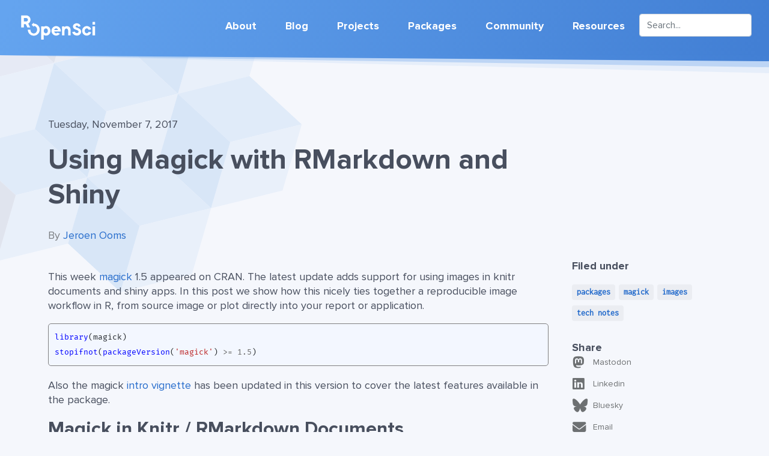

--- FILE ---
content_type: text/html; charset=UTF-8
request_url: https://ropensci.org/blog/2017/11/07/magick-knitr/
body_size: 7362
content:
<!doctype html><html lang=en><head><meta charset=UTF-8><meta name=viewport content="width=device-width,initial-scale=1"><script src=https://cdn.jsdelivr.net/gh/orestbida/cookieconsent@v3.0.0/dist/cookieconsent.umd.js data-cfasync=false></script><link rel=stylesheet href=https://cdn.jsdelivr.net/gh/orestbida/cookieconsent@v3.0.0/dist/cookieconsent.css><script src="/scripts/matomo.js?nocache=1"></script><noscript><p><img src="https://ropensci.matomo.cloud/matomo.php?idsite=1&amp;rec=1" style=border:0 alt></p></noscript><meta http-equiv=X-UA-Compatible content="ie=edge"><link href=https://ropensci.org/main.min.ebd2b2b1eee1a109e91040c051d256b5c8017fa5fafa4ff0824258a45fd8d915bbbd1d88916d5b532e0de7fb7f0c761abb9d5258eb2fb2595149d78aacc08fc0.css rel=stylesheet integrity="sha512-69Kyse7hoQnpEEDAUdJWtcgBf6X6+k/wgkJYpF/Y2RW7vR2IkW1bUy4N5/t/DHYau51SWOsvsllRSdeKrMCPwA=="><link rel=stylesheet href=https://cdnjs.cloudflare.com/ajax/libs/font-awesome/6.6.0/css/all.min.css integrity="sha512-Kc323vGBEqzTmouAECnVceyQqyqdsSiqLQISBL29aUW4U/M7pSPA/gEUZQqv1cwx4OnYxTxve5UMg5GT6L4JJg==" crossorigin=anonymous referrerpolicy=no-referrer><meta itemprop=name content="Using Magick with RMarkdown and Shiny"><meta itemprop=description content="This week magick 1.5 appeared on CRAN. The latest update adds support for using images in knitr documents and shiny apps. In this post we show how this nicely ties together a reproducible image workflow in R, from source image or plot directly into your report or application.
library(magick) stopifnot(packageVersion('magick') >= 1.5) Also the magick intro vignette has been updated in this version to cover the latest features available in the package.
🔗 Magick in Knitr / RMarkdown Documents Magick 1.5 is now fully compatible with knitr. To embed magick images in your rmarkdown report, simply use standard code chunk syntax in your Rmd file. No special options or packages are required; the image automatically appears in your documents when printed!"><meta itemprop=datePublished content="2017-11-07T00:00:00+00:00"><meta itemprop=dateModified content="2025-02-13T13:42:17+01:00"><meta itemprop=wordCount content="410"><meta itemprop=keywords content="Packages,Magick,Images,Tech Notes"><title>rOpenSci | Using Magick with RMarkdown and Shiny</title>
<meta property="og:title" content="Using Magick with RMarkdown and Shiny"><meta property="description" content="This week magick 1.5 appeared on CRAN. The latest update adds support for using images in knitr documents and shiny apps. In this post we show how this nicely ties together a reproducible image workflow in R, from source image or plot directly into your report or application.
library(magick)
stopifnot(packageVersion('magick') >= 1.5)
Also the magick intro vignette has been updated in this version to cover the latest features available in the package.



  &#x1F517;


Magick in Knitr / RMarkdown Documents
Magick 1.5 is now fully compatible with knitr. To embed magick images in your rmarkdown report, simply use standard code chunk syntax in your Rmd file. No special options or packages are required; the image automatically appears in your documents when printed!"><meta property="og:description" content="This week magick 1.5 appeared on CRAN. The latest update adds support for using images in knitr documents and shiny apps. In this post we show how this nicely ties together a reproducible image workflow in R, from source image or plot directly into your report or application.
library(magick)
stopifnot(packageVersion('magick') >= 1.5)
Also the magick intro vignette has been updated in this version to cover the latest features available in the package.



  &#x1F517;


Magick in Knitr / RMarkdown Documents
Magick 1.5 is now fully compatible with knitr. To embed magick images in your rmarkdown report, simply use standard code chunk syntax in your Rmd file. No special options or packages are required; the image automatically appears in your documents when printed!"><meta property="og:type" content="article"><meta name=twitter:card content="summary"><meta name=twitter:image content="https://ropensci.org/android-chrome-512x512.png"><meta name=og:image content="https://ropensci.org/android-chrome-512x512.png"><meta name=citation_title content="Using Magick with RMarkdown and Shiny"><meta name=citation_date content="2017-11-07 00:00:00 +0000 UTC"><meta name=citation_language content="en"><meta name=citation_doi content="https://doi.org/10.59350/2efhb-x8c56"><meta name=twitter:creator content="@rOpenSci"><meta name=twitter:site content="@rOpenSci"></head><body><div class=navbar-wrapper><div class="container navbar-container"><nav class="navbar navbar-expand-lg"><a class="navbar-brand logo" lang=en href=https://ropensci.org/><img class=logo-light src=/images/svg/logo-light.svg alt>
<img class=logo-dark src=/images/svg/logo-dark.svg alt>
</a><button class=navbar-toggler type=button data-toggle=collapse data-target=#navbarSupportedContent aria-controls=navbarSupportedContent aria-expanded=false aria-label="Toggle navigation">
Explore
<span class=burger-icon><span></span>
<span></span>
<span></span></span></button><div class="collapse navbar-collapse" id=navbarSupportedContent><ul class="navbar-nav ml-auto text-right text-lg-left"><li class="nav-item drp"><a lang=en href=/about/ class=nav-link>About</a><ul class=sub-menu><li><a lang=en href=/donate/>Donate</a></li><li><a lang=en href=/careers/>Careers</a></li><li><a lang=en href=/contact/>Contact</a></li></ul></li><li class="nav-item drp"><a class=nav-link lang=en href=/blog>Blog</a><ul class=sub-menu><li><a lang=en href=/technotes>Tech Notes</a></li></ul></li><li class="nav-item drp"><a class=nav-link lang=en href=/about/>Projects</a><ul class=sub-menu><li><a lang=en href=/software-review/>Software Peer Review</a></li><li><a lang=en href=/r-universe/>The R-universe platform</a></li><li><a lang=en href=/champions/>Champions Program</a></li><li><a lang=en href=/multilingual-publishing/>Multilingual Publishing</a></li></ul></li><li class="nav-item drp"><a lang=en href=/packages/ class=nav-link>Packages</a><ul class=sub-menu><li class=drp><a>Category</a><ul class=sub-menu><li><a lang=en href=/packages/all/ class=nav-link>All</a></li><li><a lang=en href=/packages/scalereprod/>Computing Infrastructure</a></li><li><a lang=en href=/packages/data-access/>Data Access</a></li><li><a lang=en href=/packages/data-extraction/>Data Extraction</a></li><li><a lang=en href=/packages/data-publication/>Data Publication</a></li><li><a lang=en href=/packages/data-visualization/>Data Visualization</a></li><li><a lang=en href=/packages/databases/>Databases</a></li><li><a lang=en href=/packages/geospatial/>Geospatial</a></li><li><a lang=en href=/packages/http-tools/>HTTP tools</a></li><li><a lang=en href=/packages/image-processing/>Image & Audio Processing</a></li><li><a lang=en href=/packages/literature/>Literature</a></li><li><a lang=en href=/packages/security/>Security</a></li><li><a lang=en href=/packages/stat/>Statistics</a></li><li><a lang=en href=/packages/taxonomy/>Taxonomy</a></li></ul></li><li><a lang=en href=/software-review/>Submit A Package</a></li><li><a lang=en href=/usecases/>Use Cases</a></li><li><a lang=en href=/help-wanted/>Help Wanted</a></li></ul></li><li class="nav-item drp"><a lang=en href=/community/ class=nav-link>Community</a><ul class=sub-menu><li><a lang=en href=/commcalls/>Community calls</a></li><li><a lang=en href=/coworking/>Coworking</a></li><li><a lang=en href=/events/>Events</a></li><li><a lang=en href=/code-of-conduct>Code of Conduct</a></li><li><a lang=en href=https://contributing.ropensci.org/ class=external-link>Contributing Guide</a></li><li><a lang=en href=https://discuss.ropensci.org/ class=external-link>Forum</a></li></ul></li><li class="nav-item drp"><a lang=en href=/resources/ class=nav-link>Resources</a><ul class=sub-menu><li><a lang=en href=/guides/>Guides and Books</a></li><li><a lang=en href=/talks-papers/>Talks & Publications</a></li><li><a lang=en href=/training/>Training</a></li><li><a class=external-link lang=en href=https://docs.ropensci.org/>Package Docs</a></li></ul></li><li><form role=search id=search-form><input type=search class="form-control mr-sm-2" aria-label=Search name=search-input data-search-index=/search/index.json id=search-input placeholder=Search... autocomplete=off></form></li></ul></div></nav></div></div><img class="divider d-print-none" src=/images/svg/navbar-divider.svg alt><section class=blog-post><div class="container bg-cubes"><div class="row content"><div class=col-lg-9><p class=post-date>Tuesday, November 7, 2017
<span class="d-none d-print-inline" style=font-style:italic>From rOpenSci (https://ropensci.org/blog/2017/11/07/magick-knitr/). Except where otherwise noted, content on this site is licensed under the <a href=https://creativecommons.org/licenses/by/4.0/>CC-BY license</a>.</span></p><div class=content><h1>Using Magick with RMarkdown and Shiny</h1><div class=post-author><span>By
</span><a href=/author/jeroen-ooms/>Jeroen Ooms</a></div></div></div></div><div class="row justify-content-between"><div class=col-lg-9><div class=content><p>This week <a href=https://cran.r-project.org/web/packages/magick/vignettes/intro.html>magick</a> 1.5 appeared on CRAN. The latest update adds support for using images in knitr documents and shiny apps. In this post we show how this nicely ties together a reproducible image workflow in R, from source image or plot directly into your report or application.</p><div class=highlight><pre tabindex=0 class=chroma><code class=language-r data-lang=r><span class=line><span class=cl><span class=nf>library</span><span class=p>(</span><span class=n>magick</span><span class=p>)</span>
</span></span><span class=line><span class=cl><span class=nf>stopifnot</span><span class=p>(</span><span class=nf>packageVersion</span><span class=p>(</span><span class=s>&#39;magick&#39;</span><span class=p>)</span> <span class=o>&gt;=</span> <span class=m>1.5</span><span class=p>)</span>
</span></span></code></pre></div><p>Also the magick <a href=https://cran.r-project.org/web/packages/magick/vignettes/intro.html>intro vignette</a> has been updated in this version to cover the latest features available in the package.</p><h2 id=magick-in-knitr--rmarkdown-documents><a class="anchor d-print-none" href=#magick-in-knitr--rmarkdown-documents><small>&#x1F517;</small>
</a>Magick in Knitr / RMarkdown Documents</h2><p>Magick 1.5 is now fully compatible with knitr. To embed magick images in your rmarkdown report, simply use standard code chunk syntax in your <code>Rmd</code> file. No special options or packages are required; the image automatically appears in your documents when printed!</p><div class=highlight><pre tabindex=0 class=chroma><code class=language-r data-lang=r><span class=line><span class=cl><span class=c1># Example from our post last week</span>
</span></span><span class=line><span class=cl><span class=nf>image_read</span><span class=p>(</span><span class=s>&#39;logo:&#39;</span><span class=p>)</span> <span class=o>%&gt;%</span>
</span></span><span class=line><span class=cl>  <span class=nf>image_convolve</span><span class=p>(</span><span class=s>&#39;DoG:0,0,2&#39;</span><span class=p>)</span> <span class=o>%&gt;%</span>
</span></span><span class=line><span class=cl>  <span class=nf>image_negate</span><span class=p>()</span> <span class=o>%&gt;%</span>
</span></span><span class=line><span class=cl>  <span class=nf>image_resize</span><span class=p>(</span><span class=s>&#34;400x400&#34;</span><span class=p>)</span>
</span></span></code></pre></div><p><img src=/blog/2017/11/07/magick-knitr/PhwCJ4k.gif alt=fig1></p><p>You can also combine this with the magick graphics device to post process or animate your plots and figures directly in knitr. Again no special packages or system dependencies are required.</p><div class=highlight><pre tabindex=0 class=chroma><code class=language-r data-lang=r><span class=line><span class=cl><span class=c1># Produce graphic</span>
</span></span><span class=line><span class=cl><span class=n>fig</span> <span class=o>&lt;-</span> <span class=nf>image_graph</span><span class=p>(</span><span class=n>width</span> <span class=o>=</span> <span class=m>800</span><span class=p>,</span> <span class=n>height</span> <span class=o>=</span> <span class=m>600</span><span class=p>,</span> <span class=n>res</span> <span class=o>=</span> <span class=m>96</span><span class=p>)</span>
</span></span><span class=line><span class=cl><span class=n>ggplot2</span><span class=o>::</span><span class=nf>qplot</span><span class=p>(</span><span class=nf>factor</span><span class=p>(</span><span class=n>cyl</span><span class=p>),</span> <span class=n>data</span> <span class=o>=</span> <span class=n>mtcars</span><span class=p>,</span> <span class=n>fill</span> <span class=o>=</span> <span class=nf>factor</span><span class=p>(</span><span class=n>gear</span><span class=p>))</span>
</span></span><span class=line><span class=cl><span class=nf>invisible</span><span class=p>(</span><span class=nf>dev.off</span><span class=p>())</span>
</span></span><span class=line><span class=cl>
</span></span><span class=line><span class=cl><span class=nf>print</span><span class=p>(</span><span class=n>fig</span><span class=p>)</span>
</span></span></code></pre></div><p><img src=/blog/2017/11/07/magick-knitr/zFLcHws.png alt=fig2></p><div class=highlight><pre tabindex=0 class=chroma><code class=language-r data-lang=r><span class=line><span class=cl>
</span></span><span class=line><span class=cl><span class=c1># Some post-processing</span>
</span></span><span class=line><span class=cl><span class=n>frink</span> <span class=o>&lt;-</span> <span class=nf>image_read</span><span class=p>(</span><span class=s>&#34;https://jeroen.github.io/images/frink.png&#34;</span><span class=p>)</span>
</span></span><span class=line><span class=cl>
</span></span><span class=line><span class=cl><span class=n>fig</span> <span class=o>%&gt;%</span>
</span></span><span class=line><span class=cl>  <span class=nf>image_rotate</span><span class=p>(</span><span class=m>10</span><span class=p>)</span> <span class=o>%&gt;%</span>
</span></span><span class=line><span class=cl>  <span class=nf>image_implode</span><span class=p>(</span><span class=m>.6</span><span class=p>)</span> <span class=o>%&gt;%</span>
</span></span><span class=line><span class=cl>  <span class=nf>image_composite</span><span class=p>(</span><span class=n>frink</span><span class=p>,</span> <span class=n>offset</span> <span class=o>=</span> <span class=s>&#34;+140+70&#34;</span><span class=p>)</span> <span class=o>%&gt;%</span>
</span></span><span class=line><span class=cl>  <span class=nf>image_annotate</span><span class=p>(</span><span class=s>&#34;Very usefull stuff&#34;</span><span class=p>,</span> <span class=n>size</span> <span class=o>=</span> <span class=m>40</span><span class=p>,</span> <span class=n>location</span> <span class=o>=</span> <span class=s>&#34;+300+100&#34;</span><span class=p>,</span> <span class=n>color</span> <span class=o>=</span> <span class=s>&#34;navy&#34;</span><span class=p>,</span> <span class=n>boxcolor</span> <span class=o>=</span> <span class=s>&#34;pink&#34;</span><span class=p>)</span>
</span></span></code></pre></div><p><img src=/blog/2017/11/07/magick-knitr/0E5cqaz.png alt=fig3></p><p>Same works for animation with <code>image_animate()</code>; the figure shows automatically up in the report as a gif image:</p><div class=highlight><pre tabindex=0 class=chroma><code class=language-r data-lang=r><span class=line><span class=cl><span class=nf>image_read</span><span class=p>(</span><span class=s>&#34;https://jeroen.github.io/images/banana.gif&#34;</span><span class=p>)</span> <span class=o>%&gt;%</span>
</span></span><span class=line><span class=cl>  <span class=nf>image_apply</span><span class=p>(</span> <span class=kr>function</span><span class=p>(</span><span class=n>banana</span><span class=p>){</span>
</span></span><span class=line><span class=cl>    <span class=nf>image_composite</span><span class=p>(</span><span class=n>fig</span><span class=p>,</span> <span class=n>banana</span><span class=p>,</span> <span class=n>offset</span> <span class=o>=</span> <span class=s>&#34;+200+200&#34;</span><span class=p>)</span>
</span></span><span class=line><span class=cl>  <span class=p>})</span> <span class=o>%&gt;%</span>
</span></span><span class=line><span class=cl>  <span class=nf>image_resize</span><span class=p>(</span><span class=s>&#34;50%&#34;</span><span class=p>)</span> <span class=o>%&gt;%</span>
</span></span><span class=line><span class=cl>  <span class=nf>image_animate</span><span class=p>()</span>
</span></span></code></pre></div><p><img src=/blog/2017/11/07/magick-knitr/mi67gjt.gif alt=fig4></p><p>The magick vignette <a href=https://raw.githubusercontent.com/ropensci/magick/master/vignettes/intro.Rmd>source code</a> is itself written in Rmarkdown, so it&rsquo;s great example to see this in action. Try rendering it in RStudio to see how easy it is!</p><h2 id=magick-in-shiny-apps><a class="anchor d-print-none" href=#magick-in-shiny-apps><small>&#x1F517;</small>
</a>Magick in Shiny Apps</h2><p>While we&rsquo;re at it, several people had asked how to use magick images in shiny apps. The easiest way is to write the image to a <code>tempfile()</code> within the <code>renderImage()</code> callback function. For example the server part could look like this:</p><div class=highlight><pre tabindex=0 class=chroma><code class=language-r data-lang=r><span class=line><span class=cl><span class=n>output</span><span class=o>$</span><span class=n>img</span> <span class=o>&lt;-</span> <span class=nf>renderImage</span><span class=p>({</span>
</span></span><span class=line><span class=cl>    <span class=n>tmpfile</span> <span class=o>&lt;-</span> <span class=n>image</span> <span class=o>%&gt;%</span>
</span></span><span class=line><span class=cl>      <span class=nf>image_resize</span><span class=p>(</span><span class=n>input</span><span class=o>$</span><span class=n>size</span><span class=p>)</span> <span class=o>%&gt;%</span>
</span></span><span class=line><span class=cl>      <span class=nf>image_implode</span><span class=p>(</span><span class=n>input</span><span class=o>$</span><span class=n>implode</span><span class=p>)</span> <span class=o>%&gt;%</span>
</span></span><span class=line><span class=cl>      <span class=nf>image_blur</span><span class=p>(</span><span class=n>input</span><span class=o>$</span><span class=n>blur</span><span class=p>,</span> <span class=n>input</span><span class=o>$</span><span class=n>blur</span><span class=p>)</span> <span class=o>%&gt;%</span>
</span></span><span class=line><span class=cl>      <span class=nf>image_rotate</span><span class=p>(</span><span class=n>input</span><span class=o>$</span><span class=n>rotation</span><span class=p>)</span> <span class=o>%&gt;%</span>
</span></span><span class=line><span class=cl>      <span class=nf>image_write</span><span class=p>(</span><span class=nf>tempfile</span><span class=p>(</span><span class=n>fileext</span><span class=o>=</span><span class=s>&#39;jpg&#39;</span><span class=p>),</span> <span class=n>format</span> <span class=o>=</span> <span class=s>&#39;jpg&#39;</span><span class=p>)</span>
</span></span><span class=line><span class=cl>
</span></span><span class=line><span class=cl>  <span class=c1># Return a list</span>
</span></span><span class=line><span class=cl>  <span class=nf>list</span><span class=p>(</span><span class=n>src</span> <span class=o>=</span> <span class=n>tmpfile</span><span class=p>,</span> <span class=n>contentType</span> <span class=o>=</span> <span class=s>&#34;image/jpeg&#34;</span><span class=p>)</span>
</span></span><span class=line><span class=cl><span class=p>})</span>
</span></span></code></pre></div><p>Below is a simple shiny app that demonstrates this. Have a look at the <a href=https://github.com/jeroen/shinymagick/blob/master/app.R>source code</a> or just run it in R:</p><div class=highlight><pre tabindex=0 class=chroma><code class=language-r data-lang=r><span class=line><span class=cl><span class=nf>library</span><span class=p>(</span><span class=n>shiny</span><span class=p>)</span>
</span></span><span class=line><span class=cl><span class=nf>library</span><span class=p>(</span><span class=n>magick</span><span class=p>)</span>
</span></span><span class=line><span class=cl><span class=nf>runGitHub</span><span class=p>(</span><span class=s>&#34;jeroen/shinymagick&#34;</span><span class=p>)</span>
</span></span></code></pre></div><p><a href=https://jeroen.shinyapps.io/shinymagick><img src=/blog/2017/11/07/magick-knitr/tTFk7ig.jpg alt=tigrou></a></p><p>Perhaps there&rsquo;s an even better way to make this work by wrapping magick images into an htmlwidget but I have not figured this out yet.</p></div><div id=discourse-comments class=d-print-none><script type=text/javascript>DiscourseEmbed={discourseUrl:"https://discuss.ropensci.org/",discourseReferrerPolicy:"no-referrer-when-downgrade",topicId:947},function(){var e=document.createElement("script");e.type="text/javascript",e.async=!0,e.src=DiscourseEmbed.discourseUrl+"javascripts/embed.js",(document.getElementsByTagName("head")[0]||document.getElementsByTagName("body")[0]).appendChild(e)}()</script></div></div><div class="col-lg-3 pl-4 d-print-none"><div class=field-under><span>Filed under</span><ul class=post-tags><li><a href=https://ropensci.org/tags/packages class=tag>packages</a></li><li><a href=https://ropensci.org/tags/magick class=tag>magick</a></li><li><a href=https://ropensci.org/tags/images class=tag>images</a></li><li><a href=https://ropensci.org/tags/tech-notes class=tag>tech notes</a></li></ul></div><div class="field-under mt-4"><span>Share</span>
<a href="https://toot.kytta.dev/?text=Using%20Magick%20with%20RMarkdown%20and%20Shiny%20https://ropensci.org/blog/2017/11/07/magick-knitr/" class="btn btn-share btn-twitter" target=_blank><span class=btn-icon><i class="fab fa-mastodon"></i>
</span>Mastodon
</a><a href="https://www.linkedin.com/shareArticle?url=https://ropensci.org/blog/2017/11/07/magick-knitr/&amp;title=Using%20Magick%20with%20RMarkdown%20and%20Shiny" class="btn btn-share btn-twitter" target=_blank><span class=btn-icon><i class="fab fa-linkedin"></i>
</span>Linkedin
</a><a href="https://bsky.app/intent/compose?text=Using%20Magick%20with%20RMarkdown%20and%20Shiny%20https://ropensci.org/blog/2017/11/07/magick-knitr/" class="btn btn-share btn-twitter" target=_blank><span class=btn-icon><i class="fab fa-bluesky"></i>
</span>Bluesky
</a><a href="/cdn-cgi/l/email-protection#[base64]" class="btn btn-share btn-twitter" target=_blank><span class=btn-icon><i class="fas fa-envelope"></i>
</span>Email</a></div><div class="field-under mt-4"><span>Suggest an edit</span>
<a href=https://github.com/ropensci/roweb3/blob/main/content/blog/2017-11-07-magick-knitr/index.md class="link mt-2">Open a pull request <i class="fas fa-external-link-alt"></i></a></div><div class="cite field-under mt-4"><span>Cite</span><br><a href=https://doi.org/10.59350/2efhb-x8c56 class="cite link mt-2">doi.org/10.59350/2efhb-x8c56 <i class='fas fa-copy copy-cite-link'></i></a></div><div class="field-under mt-4"><span>Browse</span>
<a href=https://ropensci.org/tags class="btn btn-share btn-twitter"><span class=btn-icon><i class="fas fa-tags"></i>
</span>By Tag
</a><a href=https://ropensci.org/author class="btn btn-share btn-twitter"><span class=btn-icon><i class="fas fa-users"></i>
</span>By Author
</a><a href=https://ropensci.org/archive class="btn btn-share btn-twitter"><span class=btn-icon><i class="fas fa-archive"></i>
</span>All Posts</a></div></div></div></div></section><img class="divider d-print-none" src=/images/svg/divider-lr.svg alt><section class="section section-newsletter d-print-none"><div class=container><div class="row justify-content-around align-items-center"><div class=col-md-8><div class=newsletter><h4 class=title id=by-email>Our Newsletter</h4><p class="subtitle md">A digest of R package and software review news, use cases, blog posts, and events, curated monthly. Subscribe to get it in your inbox, or check the <a href=/news/>archive</a>.</p><div id=sendgrid-form><iframe src=https://cdn.forms-content.sg-form.com/575dbebb-d25a-11eb-9cb8-0e28adb20b8f style=height:17.2rem;width:100% frameborder=0></iframe></div></div></div></div></div></section><footer class="footer d-print-none"><div class="footer-container mx-auto"><div class=footer-nav><ul class=footer-nav__item><li><a lang=en href=/about/ class=footer-nav__link>About</a></li><li><a lang=en href=/about/ class=footer-nav__link>rOpenSci</a></li><li><a lang=en href=/software-review/ class=footer-nav__link>Software Peer Review</a></li><li><a lang=en href=/about/#team class=footer-nav__link>Our Team</a></li><li><a lang=en href=/careers/ class=footer-nav__link>Careers</a></li><li><a lang=en href=/donate/ class=footer-nav__link>Donate</a></li><li><a lang=en href=/contact/ class=footer-nav__link>Contact</a></li></ul><ul class=footer-nav__item><li><a lang=en href=/community/ class=footer-nav__link>Community</a></li><li><a lang=en href=/community/ class=footer-nav__link>Community</a></li><li><a lang=en href=/commcalls/ class=footer-nav__link>Community calls</a></li><li><a lang=en href=/events/ class=footer-nav__link>Events</a></li><li><a class="footer-nav__link external-link" lang=en href=https://discuss.ropensci.org/>Join the Discussion</a></li><li><a class=footer-nav__link lang=en href=/code-of-conduct>Code of Conduct</a></li></ul><ul class=footer-nav__item><li><a lang=en href=/resources/ class=footer-nav__link>Resources</a></li><li><a lang=en href=/packages/ class=footer-nav__link>Packages</a></li><li><a lang=en href=/usecases/ class=footer-nav__link>Use Cases</a></li><li><a lang=en href=/talks-papers/ class=footer-nav__link>Talks & Publications</a></li><li><a class="footer-nav__link external-link" lang=en href=https://docs.ropensci.org/>Documentation</a></li><li><a lang=en href=/talks-papers/ class=footer-nav__link>Newsletter</a></li><li><a lang=en href=/how-to-cite-ropensci/ class=footer-nav__link>Cite rOpenSci</a></li></ul></div><ul class="footer-social d-flex justify-content-center"><li><a lang=en href=https://vimeo.com/ropensci aria-label="Vimeo account for rOpenSci"><img class=footer-social__icon src=/images/svg/social-icons/vimeo.svg alt></a></li><li><a lang=en href=https://github.com/ropensci aria-label="GitHub account for rOpenSci"><img class=footer-social__icon src=/images/svg/social-icons/github.svg alt></a></li><li><a lang=en href=https://hachyderm.io/@rOpenSci aria-label="Mastodon account for rOpenSci" rel=me><img class=footer-social__icon src=/images/svg/social-icons/mastodon.svg alt></a></li><li><a lang=en href=https://www.linkedin.com/company/ropensci/ aria-label="LinkedIn Page for rOpenSci" rel=me><img class=footer-social__icon src=/images/svg/social-icons/linkedin.svg alt></a></li><li><a lang=en href=https://bsky.app/profile/rOpenSci.hachyderm.io.ap.brid.gy aria-label="Bluesky Page for rOpenSci" rel=me><img class=footer-social__icon src=/images/svg/social-icons/bluesky.svg alt></a></li><li><a lang=en href=https://ror.org/019jywm96 aria-label="Research Organization Registry profile for rOpenSci"><img class=footer-social__icon src=/images/svg/social-icons/ror.svg alt></a></li><li><a lang=en href=https://github.com/ropenscilabs aria-label="GitHub account for rOpenSci incubator projects"><img class=footer-social__icon src=/images/svg/social-icons/el.svg alt></a></li><li><a lang=en href=https://www.netlify.com/ aria-label="Website deployed via Netlify" title="Website deployed via Netlify"><img class=footer-social__icon src=https://www.netlify.com/img/global/badges/netlify-light.svg alt></a></li><li><a lang=en href=https://1password.com/ aria-label="Happy 1Password users" title="Happy 1Password users"><img class=footer-social__icon src=/images/1password-logo.svg alt></a></li></ul><p class="footer-copy text-md-center">Except where otherwise noted, content on this site is licensed under the CC-BY license •
<a lang=en href=/privacy/>Privacy Policy</a> • <a href=# id=cookielink>Cookies</a></p></div></footer><script data-cfasync="false" src="/cdn-cgi/scripts/5c5dd728/cloudflare-static/email-decode.min.js"></script><script src=https://cdnjs.cloudflare.com/ajax/libs/jquery/3.5.1/jquery.min.js integrity="sha512-bLT0Qm9VnAYZDflyKcBaQ2gg0hSYNQrJ8RilYldYQ1FxQYoCLtUjuuRuZo+fjqhx/qtq/1itJ0C2ejDxltZVFg==" crossorigin=anonymous></script><script src=https://cdn.jsdelivr.net/npm/popper.js@1.16.0/dist/umd/popper.min.js integrity=sha384-Q6E9RHvbIyZFJoft+2mJbHaEWldlvI9IOYy5n3zV9zzTtmI3UksdQRVvoxMfooAo crossorigin=anonymous></script><script src=https://stackpath.bootstrapcdn.com/bootstrap/4.5.0/js/bootstrap.min.js integrity=sha384-OgVRvuATP1z7JjHLkuOU7Xw704+h835Lr+6QL9UvYjZE3Ipu6Tp75j7Bh/kR0JKI crossorigin=anonymous></script><script src=https://cdnjs.cloudflare.com/ajax/libs/fuse.js/6.4.6/fuse.js integrity="sha512-zv6Ywkjyktsohkbp9bb45V6tEMoWhzFzXis+LrMehmJZZSys19Yxf1dopHx7WzIKxr5tK2dVcYmaCk2uqdjF4A==" crossorigin=anonymous></script><script src=https://cdnjs.cloudflare.com/ajax/libs/autocomplete.js/0.38.0/autocomplete.js integrity="sha512-8A++P507RNeVXI9ij39nW3Rlktj3SeblU/NN3uXrSBwKy/yemNU/H6tpdO3VCemVpqHWr2S5CQvChiPAzU+gAg==" crossorigin=anonymous referrerpolicy=no-referrer></script><script src=/scripts/search.js></script><script src="/scripts/copypaste.js?nocache=3"></script><script type=text/javascript src=https://ropensci.org/common.min.a685190e216b8a11a01166455cd0dd959a01aafdcb2fa8ed14871dafeaa4cf22cec232184079e5b6ba7360b77b0ee721d070ad07a24b83d454a3caf7d1efe371.js integrity="sha512-poUZDiFrihGgEWZFXNDdlZoBqv3LL6jtFIcdr+qkzyLOwjIYQHnltrpzYLd7Duch0HCtB6JLg9RUo8r30e/jcQ=="></script><script defer src="https://static.cloudflareinsights.com/beacon.min.js/vcd15cbe7772f49c399c6a5babf22c1241717689176015" integrity="sha512-ZpsOmlRQV6y907TI0dKBHq9Md29nnaEIPlkf84rnaERnq6zvWvPUqr2ft8M1aS28oN72PdrCzSjY4U6VaAw1EQ==" data-cf-beacon='{"version":"2024.11.0","token":"2efc3a28aef84b2aa0e8933736472e9d","r":1,"server_timing":{"name":{"cfCacheStatus":true,"cfEdge":true,"cfExtPri":true,"cfL4":true,"cfOrigin":true,"cfSpeedBrain":true},"location_startswith":null}}' crossorigin="anonymous"></script>
</body></html>

--- FILE ---
content_type: text/html
request_url: https://cdn.forms-content.sg-form.com/575dbebb-d25a-11eb-9cb8-0e28adb20b8f
body_size: 625
content:

<!DOCTYPE html>
<html>
  <head>
    <meta charset="UTF-8">
    <link href="https://mc.sendgrid.com/signup-form-app.css" rel="stylesheet">

    <script>window.form = {"id":"575dbebb-d25a-11eb-9cb8-0e28adb20b8f","list_id":"d31510e4-3b5d-47d6-ba1d-7810a64f2320","user_id":2307861,"action":"","confirmation_message":"Thank you! 🙂","custom_css":"","description":"","fields":[{"input":{"attributes":{},"placeholder":"Please enter your email.","required":true,"styles":{},"type":"text","value":"email"},"label":{"attributes":{},"styles":{},"value":"Email"}},{"input":{"attributes":{},"placeholder":"","required":true,"styles":{"background-color":"#367f7f","border-color":"#000000","border-radius":"4px","border-width":"0px","color":"#FFFFFF","padding":"12px 18px 12px 18px"},"type":"submit","value":"Subscribe"},"label":{"attributes":{},"styles":{},"value":""}}],"form_styles":{"background-color":"#f5f7fc","border-color":"rgba(82,92,113,.2)","border-radius":"4px","border-width":"0px","color":"#484f5e","padding":"20px 20px 20px 20px","width":"500px"},"header":"","intro_copy":"","name":"roweb3","title":"","form_url":"https://cdn.forms-content.sg-form.com/575dbebb-d25a-11eb-9cb8-0e28adb20b8f","recaptcha_key":"6Lf2zrcqAAAAAHavhKAuok72qbI-1MKwa2zqW0bf","submit_url":"https://api.sg-form.com/signup","created_at":"2021-06-21T06:31:42Z","updated_at":"2021-06-21T08:08:18Z"};</script>
  </head>
  <body>
    <div id="root"></div>
    <script type="text/javascript" src="https://mc.sendgrid.com/signup-form-app.js"></script>
  </body>
</html>


--- FILE ---
content_type: text/html; charset=utf-8
request_url: https://www.google.com/recaptcha/api2/anchor?ar=1&k=6Lf2zrcqAAAAAHavhKAuok72qbI-1MKwa2zqW0bf&co=aHR0cHM6Ly9jZG4uZm9ybXMtY29udGVudC5zZy1mb3JtLmNvbTo0NDM.&hl=en&v=PoyoqOPhxBO7pBk68S4YbpHZ&size=normal&anchor-ms=20000&execute-ms=30000&cb=9h2sfcw1adw5
body_size: 49481
content:
<!DOCTYPE HTML><html dir="ltr" lang="en"><head><meta http-equiv="Content-Type" content="text/html; charset=UTF-8">
<meta http-equiv="X-UA-Compatible" content="IE=edge">
<title>reCAPTCHA</title>
<style type="text/css">
/* cyrillic-ext */
@font-face {
  font-family: 'Roboto';
  font-style: normal;
  font-weight: 400;
  font-stretch: 100%;
  src: url(//fonts.gstatic.com/s/roboto/v48/KFO7CnqEu92Fr1ME7kSn66aGLdTylUAMa3GUBHMdazTgWw.woff2) format('woff2');
  unicode-range: U+0460-052F, U+1C80-1C8A, U+20B4, U+2DE0-2DFF, U+A640-A69F, U+FE2E-FE2F;
}
/* cyrillic */
@font-face {
  font-family: 'Roboto';
  font-style: normal;
  font-weight: 400;
  font-stretch: 100%;
  src: url(//fonts.gstatic.com/s/roboto/v48/KFO7CnqEu92Fr1ME7kSn66aGLdTylUAMa3iUBHMdazTgWw.woff2) format('woff2');
  unicode-range: U+0301, U+0400-045F, U+0490-0491, U+04B0-04B1, U+2116;
}
/* greek-ext */
@font-face {
  font-family: 'Roboto';
  font-style: normal;
  font-weight: 400;
  font-stretch: 100%;
  src: url(//fonts.gstatic.com/s/roboto/v48/KFO7CnqEu92Fr1ME7kSn66aGLdTylUAMa3CUBHMdazTgWw.woff2) format('woff2');
  unicode-range: U+1F00-1FFF;
}
/* greek */
@font-face {
  font-family: 'Roboto';
  font-style: normal;
  font-weight: 400;
  font-stretch: 100%;
  src: url(//fonts.gstatic.com/s/roboto/v48/KFO7CnqEu92Fr1ME7kSn66aGLdTylUAMa3-UBHMdazTgWw.woff2) format('woff2');
  unicode-range: U+0370-0377, U+037A-037F, U+0384-038A, U+038C, U+038E-03A1, U+03A3-03FF;
}
/* math */
@font-face {
  font-family: 'Roboto';
  font-style: normal;
  font-weight: 400;
  font-stretch: 100%;
  src: url(//fonts.gstatic.com/s/roboto/v48/KFO7CnqEu92Fr1ME7kSn66aGLdTylUAMawCUBHMdazTgWw.woff2) format('woff2');
  unicode-range: U+0302-0303, U+0305, U+0307-0308, U+0310, U+0312, U+0315, U+031A, U+0326-0327, U+032C, U+032F-0330, U+0332-0333, U+0338, U+033A, U+0346, U+034D, U+0391-03A1, U+03A3-03A9, U+03B1-03C9, U+03D1, U+03D5-03D6, U+03F0-03F1, U+03F4-03F5, U+2016-2017, U+2034-2038, U+203C, U+2040, U+2043, U+2047, U+2050, U+2057, U+205F, U+2070-2071, U+2074-208E, U+2090-209C, U+20D0-20DC, U+20E1, U+20E5-20EF, U+2100-2112, U+2114-2115, U+2117-2121, U+2123-214F, U+2190, U+2192, U+2194-21AE, U+21B0-21E5, U+21F1-21F2, U+21F4-2211, U+2213-2214, U+2216-22FF, U+2308-230B, U+2310, U+2319, U+231C-2321, U+2336-237A, U+237C, U+2395, U+239B-23B7, U+23D0, U+23DC-23E1, U+2474-2475, U+25AF, U+25B3, U+25B7, U+25BD, U+25C1, U+25CA, U+25CC, U+25FB, U+266D-266F, U+27C0-27FF, U+2900-2AFF, U+2B0E-2B11, U+2B30-2B4C, U+2BFE, U+3030, U+FF5B, U+FF5D, U+1D400-1D7FF, U+1EE00-1EEFF;
}
/* symbols */
@font-face {
  font-family: 'Roboto';
  font-style: normal;
  font-weight: 400;
  font-stretch: 100%;
  src: url(//fonts.gstatic.com/s/roboto/v48/KFO7CnqEu92Fr1ME7kSn66aGLdTylUAMaxKUBHMdazTgWw.woff2) format('woff2');
  unicode-range: U+0001-000C, U+000E-001F, U+007F-009F, U+20DD-20E0, U+20E2-20E4, U+2150-218F, U+2190, U+2192, U+2194-2199, U+21AF, U+21E6-21F0, U+21F3, U+2218-2219, U+2299, U+22C4-22C6, U+2300-243F, U+2440-244A, U+2460-24FF, U+25A0-27BF, U+2800-28FF, U+2921-2922, U+2981, U+29BF, U+29EB, U+2B00-2BFF, U+4DC0-4DFF, U+FFF9-FFFB, U+10140-1018E, U+10190-1019C, U+101A0, U+101D0-101FD, U+102E0-102FB, U+10E60-10E7E, U+1D2C0-1D2D3, U+1D2E0-1D37F, U+1F000-1F0FF, U+1F100-1F1AD, U+1F1E6-1F1FF, U+1F30D-1F30F, U+1F315, U+1F31C, U+1F31E, U+1F320-1F32C, U+1F336, U+1F378, U+1F37D, U+1F382, U+1F393-1F39F, U+1F3A7-1F3A8, U+1F3AC-1F3AF, U+1F3C2, U+1F3C4-1F3C6, U+1F3CA-1F3CE, U+1F3D4-1F3E0, U+1F3ED, U+1F3F1-1F3F3, U+1F3F5-1F3F7, U+1F408, U+1F415, U+1F41F, U+1F426, U+1F43F, U+1F441-1F442, U+1F444, U+1F446-1F449, U+1F44C-1F44E, U+1F453, U+1F46A, U+1F47D, U+1F4A3, U+1F4B0, U+1F4B3, U+1F4B9, U+1F4BB, U+1F4BF, U+1F4C8-1F4CB, U+1F4D6, U+1F4DA, U+1F4DF, U+1F4E3-1F4E6, U+1F4EA-1F4ED, U+1F4F7, U+1F4F9-1F4FB, U+1F4FD-1F4FE, U+1F503, U+1F507-1F50B, U+1F50D, U+1F512-1F513, U+1F53E-1F54A, U+1F54F-1F5FA, U+1F610, U+1F650-1F67F, U+1F687, U+1F68D, U+1F691, U+1F694, U+1F698, U+1F6AD, U+1F6B2, U+1F6B9-1F6BA, U+1F6BC, U+1F6C6-1F6CF, U+1F6D3-1F6D7, U+1F6E0-1F6EA, U+1F6F0-1F6F3, U+1F6F7-1F6FC, U+1F700-1F7FF, U+1F800-1F80B, U+1F810-1F847, U+1F850-1F859, U+1F860-1F887, U+1F890-1F8AD, U+1F8B0-1F8BB, U+1F8C0-1F8C1, U+1F900-1F90B, U+1F93B, U+1F946, U+1F984, U+1F996, U+1F9E9, U+1FA00-1FA6F, U+1FA70-1FA7C, U+1FA80-1FA89, U+1FA8F-1FAC6, U+1FACE-1FADC, U+1FADF-1FAE9, U+1FAF0-1FAF8, U+1FB00-1FBFF;
}
/* vietnamese */
@font-face {
  font-family: 'Roboto';
  font-style: normal;
  font-weight: 400;
  font-stretch: 100%;
  src: url(//fonts.gstatic.com/s/roboto/v48/KFO7CnqEu92Fr1ME7kSn66aGLdTylUAMa3OUBHMdazTgWw.woff2) format('woff2');
  unicode-range: U+0102-0103, U+0110-0111, U+0128-0129, U+0168-0169, U+01A0-01A1, U+01AF-01B0, U+0300-0301, U+0303-0304, U+0308-0309, U+0323, U+0329, U+1EA0-1EF9, U+20AB;
}
/* latin-ext */
@font-face {
  font-family: 'Roboto';
  font-style: normal;
  font-weight: 400;
  font-stretch: 100%;
  src: url(//fonts.gstatic.com/s/roboto/v48/KFO7CnqEu92Fr1ME7kSn66aGLdTylUAMa3KUBHMdazTgWw.woff2) format('woff2');
  unicode-range: U+0100-02BA, U+02BD-02C5, U+02C7-02CC, U+02CE-02D7, U+02DD-02FF, U+0304, U+0308, U+0329, U+1D00-1DBF, U+1E00-1E9F, U+1EF2-1EFF, U+2020, U+20A0-20AB, U+20AD-20C0, U+2113, U+2C60-2C7F, U+A720-A7FF;
}
/* latin */
@font-face {
  font-family: 'Roboto';
  font-style: normal;
  font-weight: 400;
  font-stretch: 100%;
  src: url(//fonts.gstatic.com/s/roboto/v48/KFO7CnqEu92Fr1ME7kSn66aGLdTylUAMa3yUBHMdazQ.woff2) format('woff2');
  unicode-range: U+0000-00FF, U+0131, U+0152-0153, U+02BB-02BC, U+02C6, U+02DA, U+02DC, U+0304, U+0308, U+0329, U+2000-206F, U+20AC, U+2122, U+2191, U+2193, U+2212, U+2215, U+FEFF, U+FFFD;
}
/* cyrillic-ext */
@font-face {
  font-family: 'Roboto';
  font-style: normal;
  font-weight: 500;
  font-stretch: 100%;
  src: url(//fonts.gstatic.com/s/roboto/v48/KFO7CnqEu92Fr1ME7kSn66aGLdTylUAMa3GUBHMdazTgWw.woff2) format('woff2');
  unicode-range: U+0460-052F, U+1C80-1C8A, U+20B4, U+2DE0-2DFF, U+A640-A69F, U+FE2E-FE2F;
}
/* cyrillic */
@font-face {
  font-family: 'Roboto';
  font-style: normal;
  font-weight: 500;
  font-stretch: 100%;
  src: url(//fonts.gstatic.com/s/roboto/v48/KFO7CnqEu92Fr1ME7kSn66aGLdTylUAMa3iUBHMdazTgWw.woff2) format('woff2');
  unicode-range: U+0301, U+0400-045F, U+0490-0491, U+04B0-04B1, U+2116;
}
/* greek-ext */
@font-face {
  font-family: 'Roboto';
  font-style: normal;
  font-weight: 500;
  font-stretch: 100%;
  src: url(//fonts.gstatic.com/s/roboto/v48/KFO7CnqEu92Fr1ME7kSn66aGLdTylUAMa3CUBHMdazTgWw.woff2) format('woff2');
  unicode-range: U+1F00-1FFF;
}
/* greek */
@font-face {
  font-family: 'Roboto';
  font-style: normal;
  font-weight: 500;
  font-stretch: 100%;
  src: url(//fonts.gstatic.com/s/roboto/v48/KFO7CnqEu92Fr1ME7kSn66aGLdTylUAMa3-UBHMdazTgWw.woff2) format('woff2');
  unicode-range: U+0370-0377, U+037A-037F, U+0384-038A, U+038C, U+038E-03A1, U+03A3-03FF;
}
/* math */
@font-face {
  font-family: 'Roboto';
  font-style: normal;
  font-weight: 500;
  font-stretch: 100%;
  src: url(//fonts.gstatic.com/s/roboto/v48/KFO7CnqEu92Fr1ME7kSn66aGLdTylUAMawCUBHMdazTgWw.woff2) format('woff2');
  unicode-range: U+0302-0303, U+0305, U+0307-0308, U+0310, U+0312, U+0315, U+031A, U+0326-0327, U+032C, U+032F-0330, U+0332-0333, U+0338, U+033A, U+0346, U+034D, U+0391-03A1, U+03A3-03A9, U+03B1-03C9, U+03D1, U+03D5-03D6, U+03F0-03F1, U+03F4-03F5, U+2016-2017, U+2034-2038, U+203C, U+2040, U+2043, U+2047, U+2050, U+2057, U+205F, U+2070-2071, U+2074-208E, U+2090-209C, U+20D0-20DC, U+20E1, U+20E5-20EF, U+2100-2112, U+2114-2115, U+2117-2121, U+2123-214F, U+2190, U+2192, U+2194-21AE, U+21B0-21E5, U+21F1-21F2, U+21F4-2211, U+2213-2214, U+2216-22FF, U+2308-230B, U+2310, U+2319, U+231C-2321, U+2336-237A, U+237C, U+2395, U+239B-23B7, U+23D0, U+23DC-23E1, U+2474-2475, U+25AF, U+25B3, U+25B7, U+25BD, U+25C1, U+25CA, U+25CC, U+25FB, U+266D-266F, U+27C0-27FF, U+2900-2AFF, U+2B0E-2B11, U+2B30-2B4C, U+2BFE, U+3030, U+FF5B, U+FF5D, U+1D400-1D7FF, U+1EE00-1EEFF;
}
/* symbols */
@font-face {
  font-family: 'Roboto';
  font-style: normal;
  font-weight: 500;
  font-stretch: 100%;
  src: url(//fonts.gstatic.com/s/roboto/v48/KFO7CnqEu92Fr1ME7kSn66aGLdTylUAMaxKUBHMdazTgWw.woff2) format('woff2');
  unicode-range: U+0001-000C, U+000E-001F, U+007F-009F, U+20DD-20E0, U+20E2-20E4, U+2150-218F, U+2190, U+2192, U+2194-2199, U+21AF, U+21E6-21F0, U+21F3, U+2218-2219, U+2299, U+22C4-22C6, U+2300-243F, U+2440-244A, U+2460-24FF, U+25A0-27BF, U+2800-28FF, U+2921-2922, U+2981, U+29BF, U+29EB, U+2B00-2BFF, U+4DC0-4DFF, U+FFF9-FFFB, U+10140-1018E, U+10190-1019C, U+101A0, U+101D0-101FD, U+102E0-102FB, U+10E60-10E7E, U+1D2C0-1D2D3, U+1D2E0-1D37F, U+1F000-1F0FF, U+1F100-1F1AD, U+1F1E6-1F1FF, U+1F30D-1F30F, U+1F315, U+1F31C, U+1F31E, U+1F320-1F32C, U+1F336, U+1F378, U+1F37D, U+1F382, U+1F393-1F39F, U+1F3A7-1F3A8, U+1F3AC-1F3AF, U+1F3C2, U+1F3C4-1F3C6, U+1F3CA-1F3CE, U+1F3D4-1F3E0, U+1F3ED, U+1F3F1-1F3F3, U+1F3F5-1F3F7, U+1F408, U+1F415, U+1F41F, U+1F426, U+1F43F, U+1F441-1F442, U+1F444, U+1F446-1F449, U+1F44C-1F44E, U+1F453, U+1F46A, U+1F47D, U+1F4A3, U+1F4B0, U+1F4B3, U+1F4B9, U+1F4BB, U+1F4BF, U+1F4C8-1F4CB, U+1F4D6, U+1F4DA, U+1F4DF, U+1F4E3-1F4E6, U+1F4EA-1F4ED, U+1F4F7, U+1F4F9-1F4FB, U+1F4FD-1F4FE, U+1F503, U+1F507-1F50B, U+1F50D, U+1F512-1F513, U+1F53E-1F54A, U+1F54F-1F5FA, U+1F610, U+1F650-1F67F, U+1F687, U+1F68D, U+1F691, U+1F694, U+1F698, U+1F6AD, U+1F6B2, U+1F6B9-1F6BA, U+1F6BC, U+1F6C6-1F6CF, U+1F6D3-1F6D7, U+1F6E0-1F6EA, U+1F6F0-1F6F3, U+1F6F7-1F6FC, U+1F700-1F7FF, U+1F800-1F80B, U+1F810-1F847, U+1F850-1F859, U+1F860-1F887, U+1F890-1F8AD, U+1F8B0-1F8BB, U+1F8C0-1F8C1, U+1F900-1F90B, U+1F93B, U+1F946, U+1F984, U+1F996, U+1F9E9, U+1FA00-1FA6F, U+1FA70-1FA7C, U+1FA80-1FA89, U+1FA8F-1FAC6, U+1FACE-1FADC, U+1FADF-1FAE9, U+1FAF0-1FAF8, U+1FB00-1FBFF;
}
/* vietnamese */
@font-face {
  font-family: 'Roboto';
  font-style: normal;
  font-weight: 500;
  font-stretch: 100%;
  src: url(//fonts.gstatic.com/s/roboto/v48/KFO7CnqEu92Fr1ME7kSn66aGLdTylUAMa3OUBHMdazTgWw.woff2) format('woff2');
  unicode-range: U+0102-0103, U+0110-0111, U+0128-0129, U+0168-0169, U+01A0-01A1, U+01AF-01B0, U+0300-0301, U+0303-0304, U+0308-0309, U+0323, U+0329, U+1EA0-1EF9, U+20AB;
}
/* latin-ext */
@font-face {
  font-family: 'Roboto';
  font-style: normal;
  font-weight: 500;
  font-stretch: 100%;
  src: url(//fonts.gstatic.com/s/roboto/v48/KFO7CnqEu92Fr1ME7kSn66aGLdTylUAMa3KUBHMdazTgWw.woff2) format('woff2');
  unicode-range: U+0100-02BA, U+02BD-02C5, U+02C7-02CC, U+02CE-02D7, U+02DD-02FF, U+0304, U+0308, U+0329, U+1D00-1DBF, U+1E00-1E9F, U+1EF2-1EFF, U+2020, U+20A0-20AB, U+20AD-20C0, U+2113, U+2C60-2C7F, U+A720-A7FF;
}
/* latin */
@font-face {
  font-family: 'Roboto';
  font-style: normal;
  font-weight: 500;
  font-stretch: 100%;
  src: url(//fonts.gstatic.com/s/roboto/v48/KFO7CnqEu92Fr1ME7kSn66aGLdTylUAMa3yUBHMdazQ.woff2) format('woff2');
  unicode-range: U+0000-00FF, U+0131, U+0152-0153, U+02BB-02BC, U+02C6, U+02DA, U+02DC, U+0304, U+0308, U+0329, U+2000-206F, U+20AC, U+2122, U+2191, U+2193, U+2212, U+2215, U+FEFF, U+FFFD;
}
/* cyrillic-ext */
@font-face {
  font-family: 'Roboto';
  font-style: normal;
  font-weight: 900;
  font-stretch: 100%;
  src: url(//fonts.gstatic.com/s/roboto/v48/KFO7CnqEu92Fr1ME7kSn66aGLdTylUAMa3GUBHMdazTgWw.woff2) format('woff2');
  unicode-range: U+0460-052F, U+1C80-1C8A, U+20B4, U+2DE0-2DFF, U+A640-A69F, U+FE2E-FE2F;
}
/* cyrillic */
@font-face {
  font-family: 'Roboto';
  font-style: normal;
  font-weight: 900;
  font-stretch: 100%;
  src: url(//fonts.gstatic.com/s/roboto/v48/KFO7CnqEu92Fr1ME7kSn66aGLdTylUAMa3iUBHMdazTgWw.woff2) format('woff2');
  unicode-range: U+0301, U+0400-045F, U+0490-0491, U+04B0-04B1, U+2116;
}
/* greek-ext */
@font-face {
  font-family: 'Roboto';
  font-style: normal;
  font-weight: 900;
  font-stretch: 100%;
  src: url(//fonts.gstatic.com/s/roboto/v48/KFO7CnqEu92Fr1ME7kSn66aGLdTylUAMa3CUBHMdazTgWw.woff2) format('woff2');
  unicode-range: U+1F00-1FFF;
}
/* greek */
@font-face {
  font-family: 'Roboto';
  font-style: normal;
  font-weight: 900;
  font-stretch: 100%;
  src: url(//fonts.gstatic.com/s/roboto/v48/KFO7CnqEu92Fr1ME7kSn66aGLdTylUAMa3-UBHMdazTgWw.woff2) format('woff2');
  unicode-range: U+0370-0377, U+037A-037F, U+0384-038A, U+038C, U+038E-03A1, U+03A3-03FF;
}
/* math */
@font-face {
  font-family: 'Roboto';
  font-style: normal;
  font-weight: 900;
  font-stretch: 100%;
  src: url(//fonts.gstatic.com/s/roboto/v48/KFO7CnqEu92Fr1ME7kSn66aGLdTylUAMawCUBHMdazTgWw.woff2) format('woff2');
  unicode-range: U+0302-0303, U+0305, U+0307-0308, U+0310, U+0312, U+0315, U+031A, U+0326-0327, U+032C, U+032F-0330, U+0332-0333, U+0338, U+033A, U+0346, U+034D, U+0391-03A1, U+03A3-03A9, U+03B1-03C9, U+03D1, U+03D5-03D6, U+03F0-03F1, U+03F4-03F5, U+2016-2017, U+2034-2038, U+203C, U+2040, U+2043, U+2047, U+2050, U+2057, U+205F, U+2070-2071, U+2074-208E, U+2090-209C, U+20D0-20DC, U+20E1, U+20E5-20EF, U+2100-2112, U+2114-2115, U+2117-2121, U+2123-214F, U+2190, U+2192, U+2194-21AE, U+21B0-21E5, U+21F1-21F2, U+21F4-2211, U+2213-2214, U+2216-22FF, U+2308-230B, U+2310, U+2319, U+231C-2321, U+2336-237A, U+237C, U+2395, U+239B-23B7, U+23D0, U+23DC-23E1, U+2474-2475, U+25AF, U+25B3, U+25B7, U+25BD, U+25C1, U+25CA, U+25CC, U+25FB, U+266D-266F, U+27C0-27FF, U+2900-2AFF, U+2B0E-2B11, U+2B30-2B4C, U+2BFE, U+3030, U+FF5B, U+FF5D, U+1D400-1D7FF, U+1EE00-1EEFF;
}
/* symbols */
@font-face {
  font-family: 'Roboto';
  font-style: normal;
  font-weight: 900;
  font-stretch: 100%;
  src: url(//fonts.gstatic.com/s/roboto/v48/KFO7CnqEu92Fr1ME7kSn66aGLdTylUAMaxKUBHMdazTgWw.woff2) format('woff2');
  unicode-range: U+0001-000C, U+000E-001F, U+007F-009F, U+20DD-20E0, U+20E2-20E4, U+2150-218F, U+2190, U+2192, U+2194-2199, U+21AF, U+21E6-21F0, U+21F3, U+2218-2219, U+2299, U+22C4-22C6, U+2300-243F, U+2440-244A, U+2460-24FF, U+25A0-27BF, U+2800-28FF, U+2921-2922, U+2981, U+29BF, U+29EB, U+2B00-2BFF, U+4DC0-4DFF, U+FFF9-FFFB, U+10140-1018E, U+10190-1019C, U+101A0, U+101D0-101FD, U+102E0-102FB, U+10E60-10E7E, U+1D2C0-1D2D3, U+1D2E0-1D37F, U+1F000-1F0FF, U+1F100-1F1AD, U+1F1E6-1F1FF, U+1F30D-1F30F, U+1F315, U+1F31C, U+1F31E, U+1F320-1F32C, U+1F336, U+1F378, U+1F37D, U+1F382, U+1F393-1F39F, U+1F3A7-1F3A8, U+1F3AC-1F3AF, U+1F3C2, U+1F3C4-1F3C6, U+1F3CA-1F3CE, U+1F3D4-1F3E0, U+1F3ED, U+1F3F1-1F3F3, U+1F3F5-1F3F7, U+1F408, U+1F415, U+1F41F, U+1F426, U+1F43F, U+1F441-1F442, U+1F444, U+1F446-1F449, U+1F44C-1F44E, U+1F453, U+1F46A, U+1F47D, U+1F4A3, U+1F4B0, U+1F4B3, U+1F4B9, U+1F4BB, U+1F4BF, U+1F4C8-1F4CB, U+1F4D6, U+1F4DA, U+1F4DF, U+1F4E3-1F4E6, U+1F4EA-1F4ED, U+1F4F7, U+1F4F9-1F4FB, U+1F4FD-1F4FE, U+1F503, U+1F507-1F50B, U+1F50D, U+1F512-1F513, U+1F53E-1F54A, U+1F54F-1F5FA, U+1F610, U+1F650-1F67F, U+1F687, U+1F68D, U+1F691, U+1F694, U+1F698, U+1F6AD, U+1F6B2, U+1F6B9-1F6BA, U+1F6BC, U+1F6C6-1F6CF, U+1F6D3-1F6D7, U+1F6E0-1F6EA, U+1F6F0-1F6F3, U+1F6F7-1F6FC, U+1F700-1F7FF, U+1F800-1F80B, U+1F810-1F847, U+1F850-1F859, U+1F860-1F887, U+1F890-1F8AD, U+1F8B0-1F8BB, U+1F8C0-1F8C1, U+1F900-1F90B, U+1F93B, U+1F946, U+1F984, U+1F996, U+1F9E9, U+1FA00-1FA6F, U+1FA70-1FA7C, U+1FA80-1FA89, U+1FA8F-1FAC6, U+1FACE-1FADC, U+1FADF-1FAE9, U+1FAF0-1FAF8, U+1FB00-1FBFF;
}
/* vietnamese */
@font-face {
  font-family: 'Roboto';
  font-style: normal;
  font-weight: 900;
  font-stretch: 100%;
  src: url(//fonts.gstatic.com/s/roboto/v48/KFO7CnqEu92Fr1ME7kSn66aGLdTylUAMa3OUBHMdazTgWw.woff2) format('woff2');
  unicode-range: U+0102-0103, U+0110-0111, U+0128-0129, U+0168-0169, U+01A0-01A1, U+01AF-01B0, U+0300-0301, U+0303-0304, U+0308-0309, U+0323, U+0329, U+1EA0-1EF9, U+20AB;
}
/* latin-ext */
@font-face {
  font-family: 'Roboto';
  font-style: normal;
  font-weight: 900;
  font-stretch: 100%;
  src: url(//fonts.gstatic.com/s/roboto/v48/KFO7CnqEu92Fr1ME7kSn66aGLdTylUAMa3KUBHMdazTgWw.woff2) format('woff2');
  unicode-range: U+0100-02BA, U+02BD-02C5, U+02C7-02CC, U+02CE-02D7, U+02DD-02FF, U+0304, U+0308, U+0329, U+1D00-1DBF, U+1E00-1E9F, U+1EF2-1EFF, U+2020, U+20A0-20AB, U+20AD-20C0, U+2113, U+2C60-2C7F, U+A720-A7FF;
}
/* latin */
@font-face {
  font-family: 'Roboto';
  font-style: normal;
  font-weight: 900;
  font-stretch: 100%;
  src: url(//fonts.gstatic.com/s/roboto/v48/KFO7CnqEu92Fr1ME7kSn66aGLdTylUAMa3yUBHMdazQ.woff2) format('woff2');
  unicode-range: U+0000-00FF, U+0131, U+0152-0153, U+02BB-02BC, U+02C6, U+02DA, U+02DC, U+0304, U+0308, U+0329, U+2000-206F, U+20AC, U+2122, U+2191, U+2193, U+2212, U+2215, U+FEFF, U+FFFD;
}

</style>
<link rel="stylesheet" type="text/css" href="https://www.gstatic.com/recaptcha/releases/PoyoqOPhxBO7pBk68S4YbpHZ/styles__ltr.css">
<script nonce="3fJhWRIjkM-CPNEHcK9AEg" type="text/javascript">window['__recaptcha_api'] = 'https://www.google.com/recaptcha/api2/';</script>
<script type="text/javascript" src="https://www.gstatic.com/recaptcha/releases/PoyoqOPhxBO7pBk68S4YbpHZ/recaptcha__en.js" nonce="3fJhWRIjkM-CPNEHcK9AEg">
      
    </script></head>
<body><div id="rc-anchor-alert" class="rc-anchor-alert"></div>
<input type="hidden" id="recaptcha-token" value="[base64]">
<script type="text/javascript" nonce="3fJhWRIjkM-CPNEHcK9AEg">
      recaptcha.anchor.Main.init("[\x22ainput\x22,[\x22bgdata\x22,\x22\x22,\[base64]/[base64]/bmV3IFpbdF0obVswXSk6Sz09Mj9uZXcgWlt0XShtWzBdLG1bMV0pOks9PTM/bmV3IFpbdF0obVswXSxtWzFdLG1bMl0pOks9PTQ/[base64]/[base64]/[base64]/[base64]/[base64]/[base64]/[base64]/[base64]/[base64]/[base64]/[base64]/[base64]/[base64]/[base64]\\u003d\\u003d\x22,\[base64]\\u003d\\u003d\x22,\x22FcKrPi9sP3jDlnrCpBwQw4DDgMK0wqZ+RR7Ci21mCsKZw6bCsSzCr3fCrsKZfsKnwqQBEMKRE2xbw61hHsOLIjd6wr3DgFAucG5Iw6/DrnAgwpw1w5geZFIpesK/w7Vew5NyXcKew7IBOMKcAsKjOCfDrsOCaTFmw7nCjcOufh8ODjLDqcOjw79fFTwLw64OwqbDi8Kha8Oww4cfw5XDh3nDs8K3wpLDqsO/RMOJUsO9w5zDisKBcsKlZMKkwqrDnDDDnU3Cs0JyEzfDqcOnwp3DjjrCicOHwpJSw5HCvVIOw5bDqhcxc8KRY3LDiFTDjy3DsTjCi8Kqw70KXcKlXcOcDcKlNcOFwpvCgsKmw4Jaw5hGw7p4XlDDrHLDlsKuc8OCw4k2w6rDuV7DqMO8HGEGOsOUO8K/NXLCoMOkDyQPO8OBwoBeKlvDnFlywq0Ee8KTAGonw4nDq0/DhsOLwp12H8OfwpHCjHkqw5NMXsOzJgLCkH/DmkEFUjzCqsOQw5/DgiAMR3EOMcKuwoA1wrt/w73DtmURNx/Cgi/DtsKOSxDDgMOzwrYJw6wRwoYUwq1cUMKnenJTQsOywrTCvVcmw7/DoMObwoVwfcKsNsOXw4o/wpnCkAXCvcKsw4PCj8Ohwqtlw5HDkcKvcRdtw4HCn8KTw7UyT8OccDcDw4oCbHTDgMO/w45DUsOUZDlfw4bCiW1sQFdkCMOuwpDDsVVMw5kxc8KOGsOlwp3DvVPCkiDCo8OxSsOldR3Cp8K6woDCpFcCwqp5w7URCsKCwoUwcBfCp0YHfiNCd8K/[base64]/CrMKkB8O+PcOUw7oIwrbCmsOKecOFacOVdMKWTgTCqxlFw7jDosKiw4HDrCTCjcOaw7FxAlXDtm1/w4FVeFfCjAzDucO2ZF5sW8K1HcKawp/DgkBhw7zCrDbDogzDpsOKwp0ifnPCq8K6ZhBtwqQZwrIuw73Cl8K/SgpFwqjCvsK8w7s2UXLDucONw47ClX9tw5XDgcK9AQRhQ8OfCMOhw7jDkC3DhsO0wqXCt8OTOMOYW8K1N8Oww5nCp2jDjnJUwq7CrFpELhluwrAueXMpwpHCnFbDucKuJ8OPe8OaScOTwqXCn8KwesO/[base64]/Ch2TDoRgYw6g0ccOIbsKcw6YLU8KSwpvChsKOw7glPw7Cp8KGXF1/DcO8TcOYeybCqkLCjsO5w54kPELCnFZ6wqcyLcOBThBpwrHCp8OnOMKqwofDjwl/[base64]/DjcOxHXguZlHDk1QNwqzDujMABcOgX8KNw4jDhcOzwp/DvsKRw70VZ8O1wprCk8K2UsKjw6gZa8Kxw4jChcOSFsK3GxTCizfDk8Otw68fQx4MacK9woHCvcKVwqIOw4pbw5p3wq5dwqIHw6JuB8KgLWE+wqnCo8KYwovCu8KdOB81wpXCkcORw7lBCA/CpMO4wpIwdsK8cCpyIsKsNQ5Qw6hFNcOMKCR6bcKjwrB+C8Kabj/Ck1k2w41zwrvDk8OXw6vCrV7Cm8KuFMK+wpfClMKxVQvDvMKSwpfCvyPCnEMMw7jDhgkpw4loShXCtcK1wrDDrmvCs0fCssKewqdBw4kpw4Qxwo87wrDDnRkfCMOmTMOhw47CrQ1Jw4hHwrEeKMOKwpTCnh7CiMK1IsORRcKcwpXCg1/DhhhiwrnCvsOow7UqwotMw63CgsO9YCTDgmNuM2HCnA7CqBXCmz1sIDTCi8KyATpDwqfClm7DtcOXKMKRHEVkVcO5acKsw5fCoE3Cg8K2BsORw5bCg8K3w79tCH/CpMKGw5Ffw6PDh8OxLMKpWMK8wqjDuMKswrgnYsODQcKVf8OVwookw7NEQ0h9Uz/[base64]/w6sWJsKDeEVmcCPDhsOLOgLDoMOZwpZ2woZrw6nDtsOcw7AYLsOewqUuUQ/Ds8KKw6sLwrsrWsO0wrFycMKnwo/CvEvDtEDCk8OCwoNAcVcQw4Z3AsKiR3Vewr0YPcOww5XCvnw4O8Kqf8OpSMK5TsOkKzHDnlzDq8KQe8K8CnBrw55OHSvDp8K2wp4PV8KWHsKKw77DlSfCrTDDtCRIVcKDJsK3w57DqljChHlbeR/Ckxczw60Qw6xfwqzDs0vDpMOgcmPDisO/wr5jAcKFwrHDnE7CgsKJwoMnw6FyesKYB8OyPsKRZcKaWsOdf1PDsGbCoMO5w4fDiR3CtjUVw4MWOXLCtcKpw5jDk8OVQGjDuDvDrMKrw5rDg1UtecKvwpFdw7zDhH/[base64]/[base64]/wpXCpMOkQ1o9XjAqw5rCulPCpDrCt8ODw6PDoloXw4NywoZGKcO1w4nCgU5JwqZ1ACNiwoUYDsOpIhnCvQQiw6gAw7zCkQtVNhAFwosHFsO1HF9dIsK1f8KpfENGw6HDp8Kdw5N3GkfCohXCmBnDg3tDTRfClBbCrMKQJ8OKwrdjF2o/[base64]/[base64]/w43DmR8lwrAiw58eJGfDnMOZwp4Ow5oewoJlwoxqw5ZBw6gSNwlmwrLCuxnCqsKhwojDjRQoGcKMwonDnsKiDgk0PRnDlcKbdDLCosOFTsKvw7HCvxd8WMKLwpp7XcO/[base64]/wrNVw5zCh8KBwonCssK2wqfDvkfDncKRAE/ChcOrI8K/[base64]/[base64]/ChcOFw6sBPcKIa8OOwrXCshzCgxbCnh8xe8KnRATDpQxfMcKtwrM+w4Rde8KaOCgyw7rCgDovQx4ZwpnDosKXJxfCqsOpwpnCkcOgw5UaCXpswpXCrsKSw5dBccOJw7PCtMKcOcKkwq/CmsKSwoPDr24sLsOhwqtHw44NJMOhwr/[base64]/w6dXPhkcwpvDnxvChzdhw7zDnlPDt1/DpW9xw4NmwoDDh1Z9EEzDqFHCtMKxw6pBw71sHMK1w4LDqHPDoMO2wrdZw4zDi8OTw6/CmibDt8Krw7sSQMOqb3LCrsOJw4NbTWJ1w6RfTcOywqLCh0fDs8O0w7/CgRfDvsOUfUvDs0TCvDvCkzZJOcKJS8KaTMKtYsK5w7ZkVsK2ZUNCwpVcIcKqw4fDjQssL2JXW3IQw63DtMKTw5IxRsOpETc2cx5yUsOvLRF+GT9nMVQMwqgsZMKqw68Mw73DqMOKwpxHTRhnAMKww4dgwrrDncOSZsOha8O3w7/[base64]/CjQvDhMKEwoZWVMO3BHdNw6dWwpnCrcKgw5d0Jz8sw6PDgsK2OMOGwpTDuMKswrgnwrwOAEBEIlzDscKqam3DvMOcwpDCjXfCoRDChMKjI8Kcw7xDwqXCtFZQPxsQw73CrA/Do8Ktw4bCjmYqwpIfwrtuMMOsw4zDkMKCB8O5wrVSw7Jgw7QQW1VcOgnCnH7DgU/DpcOVO8KpIQIUw7NlGMOzaRVxwr3DoMKiakfChcKuH0drScK0VcO1N3nDgG0bwplBby/[base64]/w7LCg8OUwoVdGSzDocOLwqIaNMOaWcKVw6sPIsKbD0Y5KnDDisKXe8O0OMOuEyNpSsKlHsKFW1ZECCjDpMOGw7FMZsO7bHkXOmxYw7jDssOTCUDDgTXCqHLDlx7DocKpwpEccMORw4DChBzCpcODdTnDrFc1cgB0ScKhYsKccRLDngRfw5gpDRHDhcK/w6HCjcO/OAYKw4XDqHBMSDLCrcK7wq/[base64]/DgsKGwrPDtDMQwotBwrY5LHEJw5XDssOoVsOUG8KSb8KqeWoDwqJAw7zDplPDuCHCuUs/PMKXwr98NMOywq1SwoLCm1DDuk0Lwo/Cm8KSworCi8OILcOjwojCiMKdwo52JcKQTTZow6PDh8OMwq/Csl4lJwkpOsK3Bz3DkMKWZCfCjsKtw6fCp8OhwpvCtcOeFMOow6TDs8K5dMKXdMOTwoYSAQrCp2cQN8KVwr/[base64]/XcOXQMKEw5rDksKKK39Xw7fDqDFYR8KiwpsPNxvDjhsFw4V/HGJIw5jComVAwovCm8OAU8OwwpbCgzPCv1Ubw4fDkgx/aHx/A1/[base64]/DrcODwqTDuGLDmMOlwrrCvHbDlcOZw4/CmcKhwqtySDzCgsKgwqXDi8ONAC5nD37Dl8Kew7E4dsOCR8OSw45Kd8KPw5VCwrLChcO1wozDh8K6wrXDnmTDjSLDtFXDksOdDsKOVMK2KcOrwpfDm8KUKHfClB5Lwq0Jw48dw6zClsOEwoJ3wqXDsn5uc1IfwpEJw4/DiinCsGJXwpvCvhUvBl3DlStXwqTCq23DkMOlWkFbHcOmw6TDscK9w70lN8K/[base64]/Dh8OvXsOzVcKew7LClMKxwpMfwqXDjMK+OMO5w4YGw5lwCxcEITwYwoHCnMKeLCHDosKaccKLFcKeL3DCucKrwrrDh3M+VwzDi8KIfcKJwokqbDrDrk5pwrHCpC/[base64]/CpRgjwoENOALCogjCpyEvZsOOLiXDkzXDoFPDmcOlXcKmbWDDtcO0GGAqaMKHMWzDtMKIDMOOdMO/[base64]/CjFgiEMOxAMO/[base64]/CmMOhwptWQVDCvxbDm8KbZwYTHcOZQcOnwpfClsK5QWYCwrAHw6rCqMO8b8K+B8Kiw7E4WlnCrnkNTsKYw6pUw5vCrMOIUMOhw7vDiTp9Am/CmcKIwqXCvy3DocKmfsOdJ8OASG3DqcO3wpnDksOLwoTCssKWLxHDjDpnwoIPS8K8NsOGEAXChg8peB06wo/CmVVdXjRkcsKMPsKbwrobwrd3JMKCGy7ClWbCtcKeQ2/ChxJBN8K+woDCoVjDkMKhw7hBfAHDjMOGwp7DvkAEw5PDmHzCg8OJw7zCtgrDmnXDj8K1w659DcOuB8KvwrF5Xg3ChkEHN8OQwrQ1w7rClFXDhh7DksOvwqXCiEzCrcO9w5PDssK5TGFVUcKDwpHCvsOaYUjDo13CqMK/YnzCisKfVcOdwrjDrWbDosOew7PCmgQvwpkjwqTCn8K7woPCgUoIdgrDpwXDlcKsJcKiBid7IDIIesKSwqN1wrfDul1Qw6IIwpEWaRdewqF3Q1jCqmPDmBVSwo9Mw6PCjMK9JsK7STJHwojCmcOOQF9mw7lRw75kURLDicO3w6MOT8OFwo/DogB+DsKYw6/CoEoOwqp0N8KcRy7Cgy/Cm8KIw7oAw6jCvMKuwo3Ch8KQSm3DtsK8wr46NsOnw6nChGc1wrBLFxY5w49tw6fCksKoN3QAw6BWw5rDu8KHBcOZw5pTw7cCPsOIwr8KwqjCkQZyHkVgwp06w7/DpMKbworCtGFUwopvw4jDiHXDu8OvwrA1YMOqHRfCpm81clHCpMO0MMKhw5NDQ2nCrSIPUcOJw5bCicKfwrHChMKZwr7CiMOdORfDuMKvV8Kkw6zCqwlPE8O4w67CmsOhwo/Csl7Cr8OJPS5dYsOdPcKcfBhwRsOeLC7Cp8KFNlcFwr4KIWlkwqbDmsOqw67DvcKfWClNw6EuwowkwofDuD8HwrY4wpXCnMOKfMOww5rCq0jCucKmZEAbe8KPw7HCtnsWfBDDmmXDlntMwovDuMKYZBbDpC4xDsOtw7rDs1DDhcOhwphfw79KJlk2HVV4w6/Cq8K/[base64]/DqMKUJ24mwqLCrcORwrnClV/ClcOTeklcwrFQFz80w4fDhjMDw65Dw5QLWsK5U3cGwqlyAcKBw60vDsKzwobCqsOKwrxJw5bCh8OUGcKCw4zDvMKRJMOISMOIw7gJwpjDgjkRMFTChw4IRhLDnMKCw4rDgcOAwojCgsOawr3CqlJGw5/Dr8KNw7fDkmBNFcO0UxosABDDrzPDvEfCg8O3eMO3fAYcP8OQw55eV8KTDcOWwrERKMKswp3DqcO6wq0hW3saV1obwrjDtSY/G8KAXFPDgsOHW2bDsC7CgcOlwqAvw6bDqsOTwqoMbMKDw4ECwozCkXzCs8OXwqgRfcOZSR3DnMOHZCJKwqtlF3DDlMK3w6fDkMKWwopeb8KqH38zw6kjwp9Gw7/DvEkrMsOaw5LDlsOtw4jCgcKbwqnDgVANw6bCo8Oyw7ByE8Kqw5ZdworDnCbCgMKsworCgkEdw4kbwrnCkAbClsKYwoZrJcO6wpvDmsK+fgXCukRKwo3Cu25VQ8OBwow9RUnDlcKvAkrCscO0eMKcDMOuOsKQInjCg8Olwp/CncKaw7nCpgZvw4VKw7RJwrQ7QcO3wrkDYEnCjMOHQkHCoActBV4ma1HDjcKgw7zClMOCw6/[base64]/w5NAZsKMfMKBwoo5TUUFF8Ohw4PCthnDn1Exw5EJw4vCvsK/[base64]/JsKbwqxXc8OhfhpSw7dxw6bDpRnDp2kzI1vDgHzCtR0Sw7U3woXCt3Yyw5XDrsK8w6cBBlzCpE3Dg8OzIVvDrsO3wqYxNcOawpbDrBURw5VDwpLCo8OKw7wAw6UPAHbCkRACwp1jw7DDusO+GSfCpHYafGnCnsO2wocAw5LCsD/DssOCw53CgMKDJ3IXwoRZw7k8PcOAW8O0w6TCsMO6w7/ClsO8w7kaUnjCsz1gNG9Yw4lHJMKHw5kPwrZCwqnDlcKGVcO3LRzCmErDhGHChMOZQV8cw7LCksOPEWzDsEBawprCssK/w7LDhgsew7wYMW3CqcOFw4Zdwq1cwoM1w7zCpS7CvcOTXnnCg0VVJiDDksOqw4zCgcKwRH5Tw6PDpsOYwpNhw4Udw6FVFDTDp1fDssOXwqDDhMK0w7A2wrLCv0XCuQJrw7rCh8KtdWp5wpoww5XClEgnXcOsasO9cMOjQMK/wrvDmUPDssOtw7nDtWQSMcKSK8O/[base64]/ClxfDnjhjw6kEworCsWcFwpnCusKiw6nDlG/DhCvCqT3CmREdw5/Ckmw7LMKyHRXDpcO2DsKqw4vCjD40ZMO/GmLCmEzChT0Aw7lgwrvCpwrDsnDDiwnCm25gEcOaOMKBfMORR0/CksOxwo14woXDo8KZworDocODwrPCrMODwo7DksOJw7ANQ1hUSFPCqsONMXUuw54cw4IGw4DDgg3ChMK+EXHCvlHChUvCuF57RjrDmCtdWWwRwqU8w6o0Wh3DuMOCw5rDm8OEKUBdw6BeGsKuw6I1wr97UsKtwoPCtU8Yw5t2w7PDjyRpwo1TwrfDmW3Dim/CkMKOw5XCjsKPasOHwofDvC88wo0+w55CwrlQOsOCw5pPVkZMVlrDiV3CqsKGw57CrjzCncONNhvDqsKmw6/CicOVwoDCg8KXwrNhwrsXwrYXej9Ww70DwpkOwoHDoCzCr3ZOCgNKwrDDuhlyw67DhsOfw5zDqAI/M8K+w4sKw6XCqcOxe8OCFQnCjBrCnkXCnAQDw7Jowr3DsgRgYMOUdsK5RMKiw6pNMV1wPxHDm8OuRXgJwqnCmR7Clh/CkcO2Y8OBw7IVwqhswqcFw67CqQ3Ch1Z0RBQcRH/CgzTCpBjDoRM3HsOpwoZaw7zDmn7CuMKSwpzDocKqPxfCvsOcw6AEwrLCjMO+woIPLcOIbcOmwp/Cl8OIwrhbw5U3BsK9woLCusO8CcOGw4IRLcOjwrAtF2XDtC7DusKUXsORYMKNwrTDiCZaAcOuc8KuwqVOw5sIw7JTw7U/[base64]/wozDs8ONwrvClSzDoMK8bD0zGH51wq0PwrPDph3Cs35jw7ZOeHfCm8K8ScOzccKKw67DqcKxwq7CjAHDhk5Mw7fDiMKxwoBBQcKfb1DCpcOSCFDDpxsOw6sQwpoTA0nCnV9nw6jClsKZwqBxw5kIwqLCo292WMOQwrB4woAPw64VKxzDlWXCqTxqwqTDm8K3w6jCgSI/[base64]/Dn8OmT8O4V8KcUMKeDcOBMMKlw7/[base64]/Ch07ChsK6wqXCj23DhlfDkcOdw7PDgMKHD8O4FMKHw4t4OsKTwqY8w6/CocK6YMOPwoDDqVx/[base64]/[base64]/[base64]/DisOXwqHDnEDCk8KDw4RFEH4sGVzCtkhweh/DmDfDrxZjVsKfwovDnnfCiFNmZsKDw4JnDcKDAV/Cg8Odwq1wLsO/[base64]/H1IUPmjCqMKfw5QZw7vDs0PDnnXDujjCvcOFUEYnLWUBNnRdWMKqw6hbAScPcMOsRMO4GsKRw5UcUWBlUw5bwrLDnMOxYn1lFirDsMOjw6Y8w5LCoxNsw75gUxcKDMKHwooka8KDIVsUwoPDl8KGwoQowqw/w5UhI8Okw7fCs8O6BcKtVG9Iw77Co8Orw5rCo0/Dhl3ChsOdbcOla3guw53DmsKVwrINPEdawojDvXvCrMOydsKbwodNGjfDqh/DqmoSwpMRBE14wrlYwrrDt8OGFS7CmAfCuMOBRUTCmy3Dg8K8wrt1w5LCrsOsL1vDuFBtMDjDi8OowrfDvsOxw4x2fsOfT8KNwqtnBg8SccKTwrY/w75zGWo2KmQILcOGw51FXyEcfE7CisOeOMOswqvDnG7DmsKfY2fCuyrCni9fK8K1wrwGw7TCo8OCw51tw4t5w5EaBk4+K1QuM2bCscKhSMKCWC0YEMO6wrk0YMO9wpxATMKOASRPwotUDcOAwojCosO5bjpRwq9PwrTCqRTCr8Oww6JjODbCo8Kbw4LCgTF2C8Kvwq/DjG/DlMKHwpMGwopPfnTCm8K4w7TDjW/CgsKTd8OFDy9bwpTCqyM2ZzsSwqMew43ClMKPwrzDssOGwrTDr3PCg8Oxw7gUw4sJw4RzFMKXw67CuFrCqA7Clj8ZDcK7F8KpKm4dw7o8XsO9wqBzwrNBcMK+w6MSw7RbWsOQw4N6AcORGsOww7gwwrE7KMOCw4FPRStaLlVdw44mBRTDq29dwqvDjkHDicKQXD/CscKGwqzDqMOvw543w5pxOXhsTRtGIcO/w5JhS0wpwop2RsK2wq/DvcOtShjDocKPwqgcLADCuT89wotYwoFrG8KiwrDDvBsVQcO6w6kywp/DkjvDjsOsPcK+EcO4XVTDmTvCh8OVw77CsAU0e8O0w6/[base64]/dVk3wo1ew5UKV8KtesKsCmfCr8KaeMONRsKdXWvDi3EwMFwlwrxSwrFuLgQCE25Bw5XClsKLHcO2w6XDtsOEWMKZwrzCtgghc8O/[base64]/UMOPwqbCmxXClsKFeHcswqlrQcOgTG87KsKvN8K/w4jCu8Kjw5PCvMOtC8KAcTlzw4LCvMKvw5hiwrLDvU3CkMOLwrTCsUvCsTXDqV4Aw6HCrUFkwoLDthrCgWlgw7fDm2jDnsONaFHCm8KmwoxQbcKrGEY1WMKwwrJnw6vDq8KYw6rCqxsjX8O0w4zDhcK9wq5Rw6cyfMKfKlPDrULDlcKWwp/CqMKRwqR/wrTDgl/[base64]/DjQ81w6TDv0LCmcOHPxjCpQIPw6vCkxwaZAfCojNzd8OsbAXCh1kKwonDhMOuwoNAcFDCqQAMZsKYSMOqwpLDu1fChBrDiMK7UsKww73DhsK4wqRlRjHDiMKZbMKHw4ZnOsOdw7U0wprCv8KgC8KPw4A0w7A/asOpdE/CjcOBwo9Ww4rDvsK0w6vDu8ODEhbDiMKkPw/DpGnCqU/CksK9w54EX8OCck5AMAVOA2o4w7XCsw0Dw6zCsEbDtcO/w4Uyw6LCqnw/ERrDgGMWF0DCnQRow4xaKG7Cs8OTwpnDqBd8w4k4wqPDo8KRw57Col3DsMKVwr8rwoLDuMO7SMOAdzYww4psPsK1U8OISyxdLcKKwpnCikrCmUh7wod/[base64]/[base64]/CkV7CncO4KcOsw4JWBsKLw4xTWsOEw4pVUicIw4xRw7PDksO+w4XDj8OzeD4XC8OXwoLCtUbCv8O4QMOkwpXDj8OZwq7CtBzDg8K9wpxlfsKKAGQGYsOvMAHCiVcaYMKgF8Kzwpc9YsOLwobCjEYeIFw1w5ERwpbDncOMwpLCrcKdcgNXf8Kqw5UNwrrCpVFNfcKFwr/ClcOzGDBFEMOPw4dewpjCocKSKGLCq2nCqMKFw4J/w5rDgMKefMK3PQLDlcODVm/[base64]/DgkvCiSfCj8KWwoHCi19dTMKiwq3Diw/CmS8rw4pSwoTDvMOtJCRrw4onwq3DqcOIw4NTf2/DisOIHcOnLMOOKGUZSxMQAsKew40WDBHCrcKGXMOBSMKAwqfCiMO9w7FoCcK+IMK2Gj5mW8KnZMKaOMK+w4oQC8O3woDCtMO9dGXClwLDn8KQRMOGwqk+w5DCi8Olw7TCocOpEk/DhMK7BU7DusO1woPCksKDHnXCk8KAYMK7w6sswrvCv8KWZDPCnVZ3ScKYwobChyLCt39Ya1nDg8OSQCPCk3vCkMOiUAM5Lk/[base64]/IE3CuMO1OsOsw4XDq1rChVtqw4A9wo/[base64]/wp7DtcOYP8Kvw7vDmMK5wp3DglJ2RDzCmcKnVMOhwq9yI3hNwqNdGRfDqMOgw4bChcOiK0rDg2TDsl/CsMOewow+EAfDrMODw5JZw73Dgx0DNsOyw7ENKB3DtGVGwovDoMOOO8KiFsK+w4IbEMOew6PDpcKnw5lCZsKCw5XDogZnScKEwr/CknDCncKPUCMfUsO3F8KTw4VYBcKPwpoNXyQ9w6pywogCw4bDjyTDisKYKlUlwo0Rw5wgwplbw4V2I8KmZcKjV8KbwqAkw481wpXCoHlowqZmw7nCug/[base64]/CvUAhCsKfB8KTwqPDvMKMQAzDrcKqXmfDqcOMHcOVIA8pN8O8wqXDgMKKwoLCjlDDsMOVE8KmwqDDnsK/ZcOGOcK1w60UPVwBw5PCtELDuMOeS3DCjmTCk19uw4/DkHcSKMKJwrXChV/Cjyg1w48XwqXCqmHCmRzClmvDisKyVcKuw7FELcO1JUnCp8OHw5nDoSsTMMOLw57DgFfCkGpiIsK3a1LDpsK7dQzCjwLDgsKiP8O4wrA7PTzCtBLCiB9pw7PDnHnDuMOgwqIOMixTWAJaBjEXPsOGw6kpY0bDk8OOwpHDqsOKw7DDmk/Cu8KZw6LDisOZwq4uSlrCpHEkwpPCjMOOSsOCwqfDtTrCrTpGw4UKw4VsV8OAwqHCpcOSc3FXFDTDogxywrzCocKDw5o+NErDpl9/[base64]/Dl8KdDsKCwpbDqlx/aEvCgMODwpdpw5wnwrI8w6/[base64]/[base64]/wrnCuMOvYS8XcMOww6DDscOJw4rCpMO2cl/Cnk/[base64]/[base64]/Dnz3Dg00tS1DDicOvw5FNBELDjUp5GnEgwqtKw6XCrDBfcsO/[base64]/CssOKw75gACJgwrLDlXXCt8Kiwp3DvMKjLsOhw7bClRMkwoPCjzwzw4PDjSouwrYFwoTDmHovwrsSw6vCtcOpfRLDuEbChw/CqD4bw7/DpH/Dhx7DsVvCmsOuw4DDvFpId8OJwp3CmSxywrHCnxDCoyPDsMKWQcKEfULCi8OMw7LDjnPDtAQ1w4RGwqPDj8K2CcKYecONXsOpwo10w7dDwpI/wq0Qw4LDqlvDisKXwq3DpsK8w7/DqcOww4xVHSrDuVl+w7ECMcOLwrJiUcOCYiFQwr4Uwp9EworDgmfDoDLDhVnCpngaXCJOPsK3VTzCtsOJwoZ+C8O7AsO8w5rCsUPCpcO9CsOCw4UPw4U6GVFdw4RlwohuD8OJWcO2T3trwpjDmcOJwo/Cj8OCVcOcw77DnMOKbMKuJG/[base64]/Cg8K+DEbDs8K0RhjCrcKfchlaFjpcBHpuGEvDvC95w61Gw6slD8O6U8K9wo7DqQpmMsOUSknCmsKIwq/ChsOYwqLDkcOtw5PDnwzDkcK8KcK7woJTw5rDhU/DkUPDnXwrw7VpUcOePHXDgMKvw4kPe8KPB17CkDwFw7XDicO6ScKjwqhgBcOCwphucMOMw40yBcKdPcOfPQRPwoHDihjDg8O2NcKVw6TCqsOZwrxLw4DDqE3Cq8OMwpfCqFzDq8O1wrRLw7XClTJ/w4AjC0TDrMOFwqjCmy1PS8Oob8O0JBgnfETDh8K2wr/CmcK+w6oIwqrDg8OoFT5vwonCn1/[base64]/w5vCh34kwrVRFcKoa1TCtMK+w5cMw5DCncK0ScKgw7oGCMOCFMO5w7ZMw5tAw4HDssOpwoV4w6fCj8KpwqnDgsKmOcOxw7UBaXdLGcK3ciTCgjnDqG/ClMKuQg0kwoclwqgVw6PCmnccw4XDvsO7wrEjHsK+wpPDsiN2woFoUx7Cl3YuwoF7NAIJQDPDkXxNIW8WwpRFw4wUw4/CjcOjwqrDi3bCkClsw57CrXlRey3Cn8KGfx0zw49WehbCosOzwoDDg1/DtsKLw7Few6bDrcO3FMKkw68sw5HDmcOUWMK5IcKOw4bDtz/DlcOQOcKHw4NQw6I+ZMOSwo09wpF0w7nDjwjDnFTDnz59TMKFRMOaEMK4w7JQT0oLJsKtWgrCtQZCBcKmwp1OUhhzwpjDsHDDucK/[base64]/w4gtwr/DlC9pUcKjwrZtwrjDgMOPFQXCksKXwrdwOljCrCJXwpjDvlPDl8OZAcO5ccOyYcODGDnDmE87NMKMasOZw6vCmUt1OsO1wrB3PTTCgMOdwq7Dt8O2EmlPwoLCt0zDtCtgw6oqw5kawq7CvhNpw4gQw7AQwqfCusKrw4weO1UpDnc3WF/Cm2HDrcOSwoBWwoduLcOhw4p5AjkFw70UwpbCgsKbwopyQ2TDi8OqUsONT8Kcw7PCo8OBGkPDsHkqIcK7TcOHwo/Du3ovNz0dHcOAX8KoBcKdwoNVwqzCkcK/NQnCtsKywq8Xwr8Ew7LCi2AXw4MffgMEw5/[base64]/DviRqwp7Dg3jDgA/Cu8OOwrcoLwsqw4tPD8K/V8Kjw6XCr3rCnQzDjjnDiMOXworCgsOLf8KwE8Opw6MzwpgyTSVPYcKbTMO8wpUIJFZMAEUBb8KlKlJ9UhbDgcOTwoMiwqMPAAjDhMOmRsOAAMK7wr/DkMK3MHZzw6TCmSJ6wrYcIMKoXsOzwoHCi1vCm8K1bcOgwoluSkXDl8OAw6F9w61Bw6PCpMO5ZsKbShN8bMKiw6vCusOSw6w6V8ONw7/DkcKwGUVlQcOtw4QxwpF+NMOLwpBfw5QsfMKXw6Yhwqs8FcOrwo4Zw6XDnhbDokbCnMKhw4AzwprDt3vDnEhsXsKtw75vwoXCi8KFw5bChWjDrMKPw6VZTjzCtcO8w5fConvDhsO8w7LDpRzCjcK2fcOlQGIuRnzDkAXDr8KAdMKDZcOAQklNYSd/w6I8w4rCr8KGH8OrFcKMw4R0QjgqwphhIj/[base64]/CsHXDo8K7eUHDpsOHwqvCiFxuwr/DmsKGCsOBwq7DnmAYLRfCnMK6w6PDucKaOjNLTQg2KcKLw63Cs8KAw5LCvlbDmg3DpsKDw4vDnX1qTcKQOcOgSHNUTMOxw7kzw4EmCH3CosOGEzEJGcOnwp/[base64]/w4w7w4jDuBXDvWhQwqvDhi8xw7PCrSkhHsOcwpRNw4jDs8Ouw4PCp8KCKsOtw5LDkH8iw4BWw5ZCE8KuLcK6wpYBE8OGwq43w4kZQsKUwos+XRfDu8Oowr0cwoYEWMKwD8OWwpTCpMKFXzFGLyrCiQ/[base64]/wo1cw6h/w4HCoEjCq8OpwqDDlhPCmsOkwrsIW8KTSjnCtcOIU8KTfcKnw7DCpgbCq8K/NcKLOEFvw4DDhsKCw6gwK8K8w77DpjXDuMKGI8KHw7Buw5HDssODwrjCnzdBw5M+wofDqcO/IMKDw5TCmsKNQcOyJwpMw4ZGwp1Zwr7DtSnCjcOgbR0Xw67Dm8KGfScZw6DCosO/w5IOwozDnMOEw6DDjmxoU3zCkxciwpzDqMOaNx3Cm8OQZ8KzPcKowpLDgg9wwofCnlcbJUTDhMOsZGBdYydcwosBw6x0DcOVa8K7dXsdFRPDsMKLdg81wrYMw6phEMOkeGYfwpbDgDNIw57Cm3Jswr/CtcKFTw5SDnISODMtwoLDr8OCwolIwqnDkULDqsKKAcK0Kn7DgMKGesKwwpjCqx3Cr8O3dMK2SkHCgjDDsMOXByzCnC3DnMKXTMOvCFU0PF9zIVHCrMKgw4kywoV2JSlHw6bChsOQw6rDrMKxw6XCoAQPAcOzBinDnzBHw63Cg8OvbcOawp/DiQLDiMKDwoBoHMKnwofCtsOhewgIbsOOw4/[base64]/[base64]/Dl8K/QcOmKsKSCFzDkizCnhrDp1Vcw7kqScOQY8OawrzCikItSXTCusKtNzdrw6t+wrsuw5Q+Qg5wwrMhEXjCsjbDs2JUwofDpcK+wpZYw5nDhsO/YHgeAcKfUcOcwoMxR8Oiw4AFLncBwrHCjTQHG8OAS8KgZcOPwr8WIMK1w4jCnHgKFzxTBcK/JsOKw7cWImHDjn4Yd8OLwrfDgHjDrxpkw5jDpTzDlsOEw6PDvkBuVnxxScOAw6VOTsKBw7PDjMO5wrzDugN/[base64]/w4LDmRYwNw57VHQTw7towr1QwpsJAsOzWMOjWsKKcE4rIifCgl4bdcOrW04xworCtANZwqLDklDCtmrDncKKwpTCvcOOI8OkQsKuOF/Dr3LCp8OJwr/DisKiFSzCj8OLbsKewqjDrg/DqMKYasKbHER/Qjw/BcKhwqfCr3XChcOfDsO0w5rDnkfDlsOEwr9mwoATw7xOZsKiJjrDisKUw77Cj8Omw60dw7AVHBLCtnExHMOOw4XCnUnDrsO/V8OFR8KOw794w47DgyfDtkpUYMOsQsKBJ29xBsKIccKlwocFJ8O7YFDDtMOMw5PDnsKYRHfDgHBTf8KrOgTDoMOjw6tfw75NIm5aV8OmeMKtwqPCtsKSw6/CucOhwozChUTDiMKUw4ZwJmzCulXCt8OlWsO0w6LClUR3w6vDtmomwrTDq17DmAggf8Oewo8Dw4huw57Ct8Kqw4/[base64]/[base64]/w4HDl8KBTcO4RMK0bwjCpcOIXsOww6o8w458BDwGd8K1wp7CvEPDtGLCjEvDnMO+wq9pwqJtwrDCrnxsUQRUw79HXzbCryYBThvCj0nCpG0PLQ4IGHvCp8O2KsOvdMOmw6XCkDDDmsOdPMOLw6cPWcObWl3CnsOwJiFDCsOZEGPDu8O/QRLDmcK1w5fDqcKiGMKHEMKqYhtANi7DjcKJI0DCs8Khw5nDmcOFUzHDvB4rMsOQH1LCisKqw6pqKcOMw7duScOcA8K6w4XCp8KNwrbCp8Kiw44JSMObwowWMXcQwp7CksKENThSKS9Hwodcwrxkf8OVJ8KWwoggBsK4wopuw7M/wq7DoWQCwqM7w4UVIikMworCqxd/UsO8wqF2w6o/wqZLQ8KDwovCh8K3w5tvSsONdRDDjiHCvcKCwqTDpA/[base64]/CtsKOeiwxbCYYTlbCi2Nxbl3DtMKQKBR6e8KRD8KTwqPChlbDvsKTw7Ezw4nDhk/Cv8KVSGjCo8OfGMKkF0HCmjvDs008woRswogGworCkXbCj8O7enXCp8OMGU3DuHbDrkIgw6PDswA5wocOw6/[base64]\\u003d\\u003d\x22],null,[\x22conf\x22,null,\x226Lf2zrcqAAAAAHavhKAuok72qbI-1MKwa2zqW0bf\x22,0,null,null,null,1,[21,125,63,73,95,87,41,43,42,83,102,105,109,121],[1017145,362],0,null,null,null,null,0,null,0,1,700,1,null,0,\[base64]/76lBhnEnQkZnOKMAhmv8xEZ\x22,0,0,null,null,1,null,0,0,null,null,null,0],\x22https://cdn.forms-content.sg-form.com:443\x22,null,[1,1,1],null,null,null,0,3600,[\x22https://www.google.com/intl/en/policies/privacy/\x22,\x22https://www.google.com/intl/en/policies/terms/\x22],\x223fvQ6olMD5oRj1PVMtpW+VRlmL9WDnM8aaWuc22MHoE\\u003d\x22,0,0,null,1,1768559128201,0,0,[171,138,166,99],null,[80,83,249,187],\x22RC-4YCE9J4HaziUFw\x22,null,null,null,null,null,\x220dAFcWeA7klhbogjOnnlcwcz1gpFwYGnHl_4SLZJwbd8EyJk0RPuGVyV1SwuPifznS0tfOj0YhAFtY4oE77ee7qU_p44n6jSuN9w\x22,1768641928420]");
    </script></body></html>

--- FILE ---
content_type: image/svg+xml
request_url: https://ropensci.org/images/svg/logo-dark.svg
body_size: 1715
content:
<svg width="135" height="48" viewBox="0 0 135 48" fill="none" xmlns="http://www.w3.org/2000/svg">
<path d="M72.6332 27.8422C72.5812 27.5646 72.5118 27.2697 72.4424 26.9922C72.3557 26.6626 72.2342 26.3503 72.0954 26.0381C72.0781 26.0034 72.0607 25.9513 72.0434 25.9167C70.8291 23.2625 68.175 21.3717 65.1045 21.3196C62.4504 21.2676 60.0911 22.5686 58.6513 24.5636C58.3391 24.9799 58.0788 25.4483 57.8533 25.934C57.836 25.9687 57.8186 26.0034 57.8013 26.0554C57.6625 26.3677 57.5584 26.6799 57.4543 27.0095C57.3676 27.2871 57.3156 27.5646 57.2635 27.8596C57.2115 28.1198 57.1768 28.3973 57.1594 28.6749C57.1421 28.9004 57.1421 29.1086 57.1421 29.3341C57.1421 29.6984 57.1768 30.0627 57.2462 30.4096C57.2982 30.7392 57.3676 31.0515 57.4543 31.3637C58.3911 34.573 61.3228 36.9669 64.8096 37.0363C67.4637 37.0883 69.8229 35.7873 71.2628 33.7923L67.2382 32.3178C66.6657 32.8556 65.9198 33.1678 65.1392 33.2025C63.7861 33.2719 62.6412 32.5954 62.034 31.3464C61.8952 31.0515 61.7738 30.7392 61.7044 30.3923H61.9646H68.2964H72.6852C72.7199 30.1667 72.7546 29.9239 72.772 29.681C72.7893 29.4555 72.7893 29.2473 72.7893 29.0218C72.7373 28.6228 72.7026 28.2238 72.6332 27.8422ZM61.6524 27.8422C61.7391 27.5473 61.8432 27.2524 61.982 26.9922C62.1728 26.6279 62.3983 26.3156 62.6759 26.0381H62.6932H62.6759C62.7106 26.0034 62.7626 25.9687 62.7973 25.934C63.3524 25.4483 64.029 25.136 64.7575 25.1013C65.6596 25.0493 66.4576 25.3615 67.0821 25.934C67.1168 25.9687 67.1688 26.0034 67.2035 26.0554C67.4637 26.3156 67.6892 26.6452 67.8627 27.0095C67.9841 27.2697 68.0882 27.5473 68.175 27.8596H67.6372H61.6524V27.8422Z" fill="#484F5E"/>
<path d="M21.979 10.8419C21.979 7.87555 20.1749 5.3255 17.6075 4.23262C16.7402 3.86832 15.8034 3.66016 14.8146 3.66016H6.36647H6.34912L6.36647 23.6443H10.7206V18.0064H13.9472L16.7055 23.6443H21.4586L18.1973 17.1564C20.4525 15.9421 21.979 13.5655 21.979 10.8419ZM17.6249 10.8419C17.6249 12.4032 16.3585 13.6696 14.7973 13.6696H10.7206V8.01433H14.7973C16.3585 8.01433 17.6249 9.28069 17.6249 10.8419Z" fill="#484F5E"/>
<path d="M27.3915 17.2431V15.6992L23.6965 19.0819L27.3915 22.6208V21.0769C30.913 21.0769 33.012 24.13 33.012 27.2352C33.012 30.3403 30.8436 33.4976 27.3915 33.4976C23.6444 33.4976 21.7709 30.3403 21.7709 27.2352H17.3994C17.3994 32.7516 21.875 37.2272 27.3915 37.2272C32.9079 37.2272 37.3835 32.7516 37.3835 27.2352C37.4009 21.7014 32.9253 17.2431 27.3915 17.2431Z" fill="#484F5E"/>
<path d="M119.488 30.8433C119.003 32.3005 117.806 33.1331 116.47 33.2025C114.943 33.2719 113.694 32.4046 113.139 30.8259C113.018 30.479 112.931 30.0974 112.896 29.681C112.879 29.4555 112.862 29.23 112.862 28.9871C112.862 28.8831 112.862 28.7616 112.879 28.6575C112.914 28.2412 112.983 27.8596 113.122 27.4953C113.625 26.0901 114.805 25.1534 116.123 25.084C117.649 25.0146 118.898 25.9167 119.436 27.5126L123.721 26.7493C122.715 23.6615 119.835 21.3717 116.453 21.3196C112.914 21.2502 109.913 23.5748 108.872 26.7493C108.646 27.4259 108.525 28.1545 108.49 28.9004C108.49 29.0392 108.49 29.178 108.49 29.3167C108.49 29.3514 108.49 29.4035 108.49 29.4382C108.507 30.1841 108.646 30.8953 108.872 31.5892C109.878 34.6771 112.758 36.9669 116.14 37.0189C119.679 37.0883 122.68 34.7638 123.721 31.5892L119.488 30.8433Z" fill="#484F5E"/>
<path d="M130.209 21.7881H125.855V36.6894H130.209V21.7881Z" fill="#484F5E"/>
<path d="M129.897 18.8737H126.236C126.046 18.8737 125.872 18.7176 125.872 18.5094V14.8665C125.872 14.6757 126.028 14.5022 126.236 14.5022H129.897C130.087 14.5022 130.261 14.6583 130.261 14.8665V18.5268C130.261 18.7176 130.087 18.8737 129.897 18.8737Z" fill="#484F5E"/>
<path d="M105.749 27.2005C104.413 25.5004 101.1 24.3208 99.4868 23.731C98.047 23.2106 97.5266 22.7943 97.5439 22.083C97.596 20.7299 98.9143 20.435 99.7991 20.435C101.759 20.435 102.054 22.4994 102.054 22.4994L105.905 21.5452C105.905 21.5452 105.159 16.6707 99.1572 16.6707C97.2143 16.6707 95.0979 17.8156 93.9877 19.2728C92.9989 20.5738 92.8775 22.1698 93.5193 23.7657C94.3694 25.8994 96.1214 26.5413 97.8909 27.1831C99.2093 27.6688 100.979 28.1546 102.089 29.2648C102.627 29.8026 102.731 30.722 102.349 31.5026C101.95 32.3526 100.823 32.9424 99.7297 32.9424C97.3357 32.9424 96.3643 30.7914 96.3296 30.7046L96.2082 30.4097L91.8713 31.2771L91.9754 31.6414C91.9928 31.6934 92.3744 32.9945 93.5367 34.3129C94.6122 35.5272 96.5725 36.9844 99.8511 36.9844C102.644 36.9844 104.864 35.7874 106.061 33.619C107.189 31.6067 107.241 29.0913 105.749 27.2005Z" fill="#484F5E"/>
<path d="M48.2256 21.3371C46.647 21.3024 45.0163 21.7534 44.1663 22.5514V21.8228H39.8121V43.6631H44.1663V35.8568C44.9296 36.5854 46.4735 37.019 47.9307 37.0537C52.3542 37.1405 55.4767 33.4802 55.4074 29.0566C55.3206 24.8759 52.3889 21.4238 48.2256 21.3371ZM47.7745 33.2373C45.7449 33.3414 44.1837 31.7628 44.1663 29.074V28.9699C44.1837 26.7841 45.6755 25.1882 47.4102 25.1014C49.4399 24.9974 51.0185 26.68 51.0185 29.3689C51.0185 31.7455 49.5093 33.1332 47.7745 33.2373Z" fill="#484F5E"/>
<path d="M82.7466 21.3892C80.1446 21.3892 78.9302 23.1065 78.9302 23.1065V21.7881H74.871V36.6895H78.9302C78.9302 36.6895 78.9302 31.971 78.9302 29.6812C78.9302 27.2352 80.0578 25.2923 82.0528 25.2923C84.0477 25.2923 85.1232 27.027 85.1232 29.6812V36.6895H89.2345C89.2345 36.6895 89.2345 29.9934 89.2345 28.3801C89.2345 26.7842 88.8529 21.3892 82.7466 21.3892Z" fill="#484F5E"/>
</svg>


--- FILE ---
content_type: image/svg+xml
request_url: https://ropensci.org/images/svg/logo-light.svg
body_size: 1805
content:
<svg width="135" height="48" viewBox="0 0 135 48" fill="none" xmlns="http://www.w3.org/2000/svg">
<path d="M72.6333 27.8422C72.5813 27.5646 72.5119 27.2697 72.4425 26.9922C72.3558 26.6626 72.2343 26.3503 72.0956 26.0381C72.0782 26.0034 72.0609 25.9513 72.0435 25.9167C70.8292 23.2625 68.1751 21.3717 65.1046 21.3196C62.4505 21.2676 60.0913 22.5686 58.6514 24.5636C58.3392 24.9799 58.079 25.4483 57.8535 25.934C57.8361 25.9687 57.8188 26.0034 57.8014 26.0554C57.6626 26.3677 57.5585 26.6799 57.4545 27.0095C57.3677 27.2871 57.3157 27.5646 57.2636 27.8596C57.2116 28.1198 57.1769 28.3973 57.1596 28.6749C57.1422 28.9004 57.1422 29.1086 57.1422 29.3341C57.1422 29.6984 57.1769 30.0627 57.2463 30.4096C57.2983 30.7392 57.3677 31.0515 57.4545 31.3637C58.3912 34.573 61.3229 36.9669 64.8097 37.0363C67.4638 37.0883 69.8231 35.7873 71.2629 33.7923L67.2383 32.3178C66.6659 32.8556 65.9199 33.1678 65.1393 33.2025C63.7862 33.2719 62.6413 32.5954 62.0341 31.3464C61.8954 31.0515 61.7739 30.7392 61.7045 30.3923H61.9648H68.2965H72.6854C72.7201 30.1667 72.7548 29.9239 72.7721 29.681C72.7895 29.4555 72.7895 29.2473 72.7895 29.0218C72.7374 28.6228 72.7027 28.2238 72.6333 27.8422ZM61.6525 27.8422C61.7392 27.5473 61.8433 27.2524 61.9821 26.9922C62.1729 26.6279 62.3984 26.3156 62.676 26.0381H62.6933H62.676C62.7107 26.0034 62.7627 25.9687 62.7974 25.934C63.3525 25.4483 64.0291 25.136 64.7577 25.1013C65.6597 25.0493 66.4577 25.3615 67.0822 25.934C67.1169 25.9687 67.1689 26.0034 67.2036 26.0554C67.4638 26.3156 67.6894 26.6452 67.8628 27.0095C67.9843 27.2697 68.0883 27.5473 68.1751 27.8596H67.6373H61.6525V27.8422Z" fill="white"/>
<path d="M21.9792 10.8419C21.9792 7.87555 20.175 5.3255 17.6076 4.23262C16.7403 3.86832 15.8035 3.66016 14.8147 3.66016H6.36659H6.34924L6.36659 23.6443H10.7208V18.0064H13.9474L16.7056 23.6443H21.4587L18.1975 17.1564C20.4526 15.9421 21.9792 13.5655 21.9792 10.8419ZM17.625 10.8419C17.625 12.4032 16.3586 13.6696 14.7974 13.6696H10.7208V8.01433H14.7974C16.3586 8.01433 17.625 9.28069 17.625 10.8419Z" fill="white"/>
<path d="M27.3916 17.2431V15.6992L23.6966 19.0819L27.3916 22.6208V21.0769C30.9131 21.0769 33.0121 24.13 33.0121 27.2352C33.0121 30.3403 30.8437 33.4976 27.3916 33.4976C23.6446 33.4976 21.7711 30.3403 21.7711 27.2352H17.3995C17.3995 32.7516 21.8751 37.2272 27.3916 37.2272C32.908 37.2272 37.3836 32.7516 37.3836 27.2352C37.401 21.7014 32.9254 17.2431 27.3916 17.2431Z" fill="white"/>
<path d="M119.488 30.8433C119.003 32.3005 117.806 33.1331 116.47 33.2025C114.943 33.2719 113.694 32.4046 113.139 30.8259C113.018 30.479 112.931 30.0974 112.896 29.681C112.879 29.4555 112.862 29.23 112.862 28.9871C112.862 28.8831 112.862 28.7616 112.879 28.6575C112.914 28.2412 112.983 27.8596 113.122 27.4953C113.625 26.0901 114.805 25.1534 116.123 25.084C117.65 25.0146 118.899 25.9167 119.436 27.5126L123.721 26.7493C122.715 23.6615 119.835 21.3717 116.453 21.3196C112.914 21.2502 109.913 23.5748 108.872 26.7493C108.646 27.4259 108.525 28.1545 108.49 28.9004C108.49 29.0392 108.49 29.178 108.49 29.3167C108.49 29.3514 108.49 29.4035 108.49 29.4382C108.508 30.1841 108.646 30.8953 108.872 31.5892C109.878 34.6771 112.758 36.9669 116.14 37.0189C119.679 37.0883 122.68 34.7638 123.721 31.5892L119.488 30.8433Z" fill="white"/>
<path d="M130.209 21.7881H125.855V36.6894H130.209V21.7881Z" fill="white"/>
<path d="M129.897 18.8737H126.236C126.046 18.8737 125.872 18.7176 125.872 18.5094V14.8665C125.872 14.6757 126.028 14.5022 126.236 14.5022H129.897C130.088 14.5022 130.261 14.6583 130.261 14.8665V18.5268C130.261 18.7176 130.088 18.8737 129.897 18.8737Z" fill="white"/>
<path d="M105.749 27.2005C104.414 25.5004 101.1 24.3208 99.4869 23.731C98.0471 23.2106 97.5267 22.7943 97.544 22.083C97.5961 20.7299 98.9145 20.435 99.7992 20.435C101.759 20.435 102.054 22.4994 102.054 22.4994L105.905 21.5452C105.905 21.5452 105.159 16.6707 99.1573 16.6707C97.2144 16.6707 95.0981 17.8156 93.9878 19.2728C92.999 20.5738 92.8776 22.1698 93.5195 23.7657C94.3695 25.8994 96.1216 26.5413 97.891 27.1831C99.2094 27.6688 100.979 28.1546 102.089 29.2648C102.627 29.8026 102.731 30.722 102.349 31.5026C101.95 32.3526 100.823 32.9424 99.7298 32.9424C97.3359 32.9424 96.3644 30.7914 96.3297 30.7046L96.2083 30.4097L91.8715 31.2771L91.9756 31.6414C91.9929 31.6934 92.3745 32.9945 93.5368 34.3129C94.6123 35.5272 96.5726 36.9844 99.8512 36.9844C102.644 36.9844 104.865 35.7874 106.062 33.619C107.189 31.6067 107.241 29.0913 105.749 27.2005Z" fill="white"/>
<path d="M48.2257 21.3371C46.6471 21.3024 45.0164 21.7534 44.1664 22.5514V21.8228H39.8123V43.6631H44.1664V35.8568C44.9297 36.5854 46.4736 37.019 47.9308 37.0537C52.3544 37.1405 55.4769 33.4802 55.4075 29.0566C55.3207 24.8759 52.389 21.4238 48.2257 21.3371ZM47.7747 33.2373C45.745 33.3414 44.1838 31.7628 44.1664 29.074V28.9699C44.1838 26.7841 45.6756 25.1882 47.4104 25.1014C49.44 24.9974 51.0186 26.68 51.0186 29.3689C51.0186 31.7455 49.5094 33.1332 47.7747 33.2373Z" fill="white"/>
<path d="M82.7468 21.3892C80.1447 21.3892 78.9304 23.1065 78.9304 23.1065V21.7881H74.8711V36.6895H78.9304C78.9304 36.6895 78.9304 31.971 78.9304 29.6812C78.9304 27.2352 80.0579 25.2923 82.0529 25.2923C84.0478 25.2923 85.1234 27.027 85.1234 29.6812V36.6895H89.2347C89.2347 36.6895 89.2347 29.9934 89.2347 28.3801C89.2347 26.7842 88.853 21.3892 82.7468 21.3892Z" fill="white"/>
</svg>


--- FILE ---
content_type: image/svg+xml
request_url: https://ropensci.org/images/svg/social-icons/el.svg
body_size: -137
content:
<svg width="29" height="32" viewBox="0 0 29 32" fill="none" xmlns="http://www.w3.org/2000/svg">
<path d="M27.3496 25.25L20.0371 13.4375V4H20.5371C21.3496 4 22.0371 3.375 22.0371 2.5V1.5C22.0371 0.6875 21.3496 0 20.5371 0H7.53712C6.66212 0 6.03712 0.6875 6.03712 1.5V2.5C6.03712 3.375 6.66212 4 7.53712 4H8.03712V13.4375L0.662123 25.25C-1.15038 28.1875 0.974623 32 4.41212 32H23.5996C27.0371 32 29.1621 28.1875 27.3496 25.25ZM8.59962 20L11.6621 15.1875C11.8496 14.875 11.9746 14.4375 11.9746 14V4H15.9746V14C15.9746 14.4375 16.1621 14.875 16.3496 15.1875L19.3496 20H8.59962Z" fill="white"/>
</svg>


--- FILE ---
content_type: image/svg+xml
request_url: https://ropensci.org/images/svg/social-icons/linkedin.svg
body_size: 272
content:
<?xml version="1.0" standalone="no"?>
<!DOCTYPE svg PUBLIC "-//W3C//DTD SVG 20010904//EN"
 "http://www.w3.org/TR/2001/REC-SVG-20010904/DTD/svg10.dtd">
<svg version="1.0" xmlns="http://www.w3.org/2000/svg"
 width="635.000000pt" height="540.000000pt" viewBox="0 0 635.000000 540.000000"
 preserveAspectRatio="xMidYMid meet">

<g transform="translate(0.000000,540.000000) scale(0.100000,-0.100000)"
fill="#ffffff" stroke="none">
<path d="M278 5376 c-105 -38 -201 -127 -240 -224 l-23 -57 0 -2375 0 -2375
23 -57 c31 -76 105 -156 184 -199 l63 -34 2400 0 2400 0 62 34 c77 41 146 113
181 189 l27 57 0 2385 0 2385 -27 57 c-35 76 -109 153 -183 192 l-60 31 -2385
2 c-1945 2 -2392 0 -2422 -11z m1051 -735 c84 -26 137 -59 202 -128 63 -66 89
-111 114 -197 23 -77 16 -199 -14 -278 -96 -249 -387 -368 -624 -255 -294 139
-358 521 -126 747 119 115 295 159 448 111z m2538 -1207 c45 -8 120 -28 167
-45 285 -103 437 -316 509 -714 22 -117 22 -139 22 -980 l0 -860 -395 0 -395
0 -6 780 c-5 710 -7 785 -23 840 -28 93 -66 162 -113 206 -65 60 -121 81 -235
87 -223 11 -360 -58 -438 -223 -64 -137 -64 -135 -70 -950 l-5 -740 -395 0
-395 0 -3 1278 -2 1277 385 0 385 0 0 -177 0 -178 27 40 c135 202 357 342 590
374 84 12 280 4 390 -15z m-2269 -1321 l-3 -1278 -395 0 -395 0 -3 1278 -2
1277 400 0 400 0 -2 -1277z"/>
</g>
</svg>


--- FILE ---
content_type: application/javascript; charset=UTF-8
request_url: https://ropensci.org/scripts/search.js
body_size: 281
content:
(function () {
 var fuse;
  $("#search-input").focus(async function(e) {
    if (fuse) {
      return;
    }

    $(e.target).addClass("loading");
    var response = await fetch($("#search-input").data("search-index"));
    var data = await response.json();

    var options = {
      keys: ["title", "description", "tags"],
      ignoreLocation: true,
      threshold: 0.1,
      includeMatches: true,
      includeScore: true,
    };
    fuse = new Fuse(data, options);

    $(e.target).removeClass("loading");
    console.log(fuse);
  });

  // Use algolia autocomplete
  var options = {
    autoselect: true,
    debug: true,
    hint: false,
    minLength: 2,
  };
  var q;
  
  async function searchFuse(query, callback) {
  await fuse;
  var items;
  if (!fuse) {
    items = [];
  } else {
    q = query;
    var results = fuse.search(query, { limit: 20 });
    // https://stackoverflow.com/a/47158807
    var order = { project: 1, package: 2, events: 3 , commcalls: 4, blog:5};
    items = results
      .filter((x) => x.score <= 0.75)
      .map((x) => x.item).sort(function (a, b) {
    return order[a.type] - order[b.type];
});;
    if (items.length === 0) {
      items = [{title:"Sorry 😿 No results found.",path:window.location.href}];
    }
  }
  callback(items);
}

autocomplete("#search-input", options, [
    {
      name: "content",
      source: searchFuse,
      templates: {
        suggestion: (s) => {
            return `[${s.type}] ${s.title}`;
         
        },
      },
    },
  ]).on('autocomplete:selected', function(event, s) {
    window.location.href = s.path;
  });
  
  })();

--- FILE ---
content_type: application/javascript; charset=utf-8
request_url: https://cdnjs.cloudflare.com/ajax/libs/autocomplete.js/0.38.0/autocomplete.js
body_size: 26842
content:
/*!
 * autocomplete.js 0.38.0
 * https://github.com/algolia/autocomplete.js
 * Copyright 2020 Algolia, Inc. and other contributors; Licensed MIT
 */
(function webpackUniversalModuleDefinition(root, factory) {
	if(typeof exports === 'object' && typeof module === 'object')
		module.exports = factory();
	else if(typeof define === 'function' && define.amd)
		define([], factory);
	else if(typeof exports === 'object')
		exports["autocomplete"] = factory();
	else
		root["autocomplete"] = factory();
})(this, function() {
return /******/ (function(modules) { // webpackBootstrap
/******/ 	// The module cache
/******/ 	var installedModules = {};

/******/ 	// The require function
/******/ 	function __webpack_require__(moduleId) {

/******/ 		// Check if module is in cache
/******/ 		if(installedModules[moduleId])
/******/ 			return installedModules[moduleId].exports;

/******/ 		// Create a new module (and put it into the cache)
/******/ 		var module = installedModules[moduleId] = {
/******/ 			exports: {},
/******/ 			id: moduleId,
/******/ 			loaded: false
/******/ 		};

/******/ 		// Execute the module function
/******/ 		modules[moduleId].call(module.exports, module, module.exports, __webpack_require__);

/******/ 		// Flag the module as loaded
/******/ 		module.loaded = true;

/******/ 		// Return the exports of the module
/******/ 		return module.exports;
/******/ 	}


/******/ 	// expose the modules object (__webpack_modules__)
/******/ 	__webpack_require__.m = modules;

/******/ 	// expose the module cache
/******/ 	__webpack_require__.c = installedModules;

/******/ 	// __webpack_public_path__
/******/ 	__webpack_require__.p = "";

/******/ 	// Load entry module and return exports
/******/ 	return __webpack_require__(0);
/******/ })
/************************************************************************/
/******/ ([
/* 0 */
/***/ function(module, exports, __webpack_require__) {

	'use strict';

	module.exports = __webpack_require__(1);


/***/ },
/* 1 */
/***/ function(module, exports, __webpack_require__) {

	'use strict';

	// this will inject Zepto in window, unfortunately no easy commonJS zepto build
	var zepto = __webpack_require__(2);

	// setup DOM element
	var DOM = __webpack_require__(3);
	DOM.element = zepto;

	// setup utils functions
	var _ = __webpack_require__(4);
	_.isArray = zepto.isArray;
	_.isFunction = zepto.isFunction;
	_.isObject = zepto.isPlainObject;
	_.bind = zepto.proxy;
	_.each = function(collection, cb) {
	  // stupid argument order for jQuery.each
	  zepto.each(collection, reverseArgs);
	  function reverseArgs(index, value) {
	    return cb(value, index);
	  }
	};
	_.map = zepto.map;
	_.mixin = zepto.extend;
	_.Event = zepto.Event;

	var typeaheadKey = 'aaAutocomplete';
	var Typeahead = __webpack_require__(5);
	var EventBus = __webpack_require__(6);

	function autocomplete(selector, options, datasets, typeaheadObject) {
	  datasets = _.isArray(datasets) ? datasets : [].slice.call(arguments, 2);

	  var inputs = zepto(selector).each(function(i, input) {
	    var $input = zepto(input);
	    var eventBus = new EventBus({el: $input});
	    var typeahead = typeaheadObject || new Typeahead({
	      input: $input,
	      eventBus: eventBus,
	      dropdownMenuContainer: options.dropdownMenuContainer,
	      hint: options.hint === undefined ? true : !!options.hint,
	      minLength: options.minLength,
	      autoselect: options.autoselect,
	      autoselectOnBlur: options.autoselectOnBlur,
	      tabAutocomplete: options.tabAutocomplete,
	      openOnFocus: options.openOnFocus,
	      templates: options.templates,
	      debug: options.debug,
	      clearOnSelected: options.clearOnSelected,
	      cssClasses: options.cssClasses,
	      datasets: datasets,
	      keyboardShortcuts: options.keyboardShortcuts,
	      appendTo: options.appendTo,
	      autoWidth: options.autoWidth,
	      ariaLabel: options.ariaLabel || input.getAttribute('aria-label')
	    });
	    $input.data(typeaheadKey, typeahead);
	  });

	  // expose all methods in the `autocomplete` attribute
	  inputs.autocomplete = {};
	  _.each(['open', 'close', 'getVal', 'setVal', 'destroy', 'getWrapper'], function(method) {
	    inputs.autocomplete[method] = function() {
	      var methodArguments = arguments;
	      var result;
	      inputs.each(function(j, input) {
	        var typeahead = zepto(input).data(typeaheadKey);
	        result = typeahead[method].apply(typeahead, methodArguments);
	      });
	      return result;
	    };
	  });

	  return inputs;
	}

	autocomplete.sources = Typeahead.sources;
	autocomplete.escapeHighlightedString = _.escapeHighlightedString;

	var wasAutocompleteSet = 'autocomplete' in window;
	var oldAutocomplete = window.autocomplete;
	autocomplete.noConflict = function noConflict() {
	  if (wasAutocompleteSet) {
	    window.autocomplete = oldAutocomplete;
	  } else {
	    delete window.autocomplete;
	  }
	  return autocomplete;
	};

	module.exports = autocomplete;


/***/ },
/* 2 */
/***/ function(module, exports) {

	/* istanbul ignore next */
	/* Zepto v1.2.0 - zepto event assets data - zeptojs.com/license */
	(function(global, factory) {
	  module.exports = factory(global);
	}(/* this ##### UPDATED: here we want to use window/global instead of this which is the current file context ##### */ window, function(window) {
	  var Zepto = (function() {
	  var undefined, key, $, classList, emptyArray = [], concat = emptyArray.concat, filter = emptyArray.filter, slice = emptyArray.slice,
	    document = window.document,
	    elementDisplay = {}, classCache = {},
	    cssNumber = { 'column-count': 1, 'columns': 1, 'font-weight': 1, 'line-height': 1,'opacity': 1, 'z-index': 1, 'zoom': 1 },
	    fragmentRE = /^\s*<(\w+|!)[^>]*>/,
	    singleTagRE = /^<(\w+)\s*\/?>(?:<\/\1>|)$/,
	    tagExpanderRE = /<(?!area|br|col|embed|hr|img|input|link|meta|param)(([\w:]+)[^>]*)\/>/ig,
	    rootNodeRE = /^(?:body|html)$/i,
	    capitalRE = /([A-Z])/g,

	    // special attributes that should be get/set via method calls
	    methodAttributes = ['val', 'css', 'html', 'text', 'data', 'width', 'height', 'offset'],

	    adjacencyOperators = [ 'after', 'prepend', 'before', 'append' ],
	    table = document.createElement('table'),
	    tableRow = document.createElement('tr'),
	    containers = {
	      'tr': document.createElement('tbody'),
	      'tbody': table, 'thead': table, 'tfoot': table,
	      'td': tableRow, 'th': tableRow,
	      '*': document.createElement('div')
	    },
	    readyRE = /complete|loaded|interactive/,
	    simpleSelectorRE = /^[\w-]*$/,
	    class2type = {},
	    toString = class2type.toString,
	    zepto = {},
	    camelize, uniq,
	    tempParent = document.createElement('div'),
	    propMap = {
	      'tabindex': 'tabIndex',
	      'readonly': 'readOnly',
	      'for': 'htmlFor',
	      'class': 'className',
	      'maxlength': 'maxLength',
	      'cellspacing': 'cellSpacing',
	      'cellpadding': 'cellPadding',
	      'rowspan': 'rowSpan',
	      'colspan': 'colSpan',
	      'usemap': 'useMap',
	      'frameborder': 'frameBorder',
	      'contenteditable': 'contentEditable'
	    },
	    isArray = Array.isArray ||
	      function(object){ return object instanceof Array }

	  zepto.matches = function(element, selector) {
	    if (!selector || !element || element.nodeType !== 1) return false
	    var matchesSelector = element.matches || element.webkitMatchesSelector ||
	                          element.mozMatchesSelector || element.oMatchesSelector ||
	                          element.matchesSelector
	    if (matchesSelector) return matchesSelector.call(element, selector)
	    // fall back to performing a selector:
	    var match, parent = element.parentNode, temp = !parent
	    if (temp) (parent = tempParent).appendChild(element)
	    match = ~zepto.qsa(parent, selector).indexOf(element)
	    temp && tempParent.removeChild(element)
	    return match
	  }

	  function type(obj) {
	    return obj == null ? String(obj) :
	      class2type[toString.call(obj)] || "object"
	  }

	  function isFunction(value) { return type(value) == "function" }
	  function isWindow(obj)     { return obj != null && obj == obj.window }
	  function isDocument(obj)   { return obj != null && obj.nodeType == obj.DOCUMENT_NODE }
	  function isObject(obj)     { return type(obj) == "object" }
	  function isPlainObject(obj) {
	    return isObject(obj) && !isWindow(obj) && Object.getPrototypeOf(obj) == Object.prototype
	  }

	  function likeArray(obj) {
	    var length = !!obj && 'length' in obj && obj.length,
	      type = $.type(obj)

	    return 'function' != type && !isWindow(obj) && (
	      'array' == type || length === 0 ||
	        (typeof length == 'number' && length > 0 && (length - 1) in obj)
	    )
	  }

	  function compact(array) { return filter.call(array, function(item){ return item != null }) }
	  function flatten(array) { return array.length > 0 ? $.fn.concat.apply([], array) : array }
	  camelize = function(str){ return str.replace(/-+(.)?/g, function(match, chr){ return chr ? chr.toUpperCase() : '' }) }
	  function dasherize(str) {
	    return str.replace(/::/g, '/')
	           .replace(/([A-Z]+)([A-Z][a-z])/g, '$1_$2')
	           .replace(/([a-z\d])([A-Z])/g, '$1_$2')
	           .replace(/_/g, '-')
	           .toLowerCase()
	  }
	  uniq = function(array){ return filter.call(array, function(item, idx){ return array.indexOf(item) == idx }) }

	  function classRE(name) {
	    return name in classCache ?
	      classCache[name] : (classCache[name] = new RegExp('(^|\\s)' + name + '(\\s|$)'))
	  }

	  function maybeAddPx(name, value) {
	    return (typeof value == "number" && !cssNumber[dasherize(name)]) ? value + "px" : value
	  }

	  function defaultDisplay(nodeName) {
	    var element, display
	    if (!elementDisplay[nodeName]) {
	      element = document.createElement(nodeName)
	      document.body.appendChild(element)
	      display = getComputedStyle(element, '').getPropertyValue("display")
	      element.parentNode.removeChild(element)
	      display == "none" && (display = "block")
	      elementDisplay[nodeName] = display
	    }
	    return elementDisplay[nodeName]
	  }

	  function children(element) {
	    return 'children' in element ?
	      slice.call(element.children) :
	      $.map(element.childNodes, function(node){ if (node.nodeType == 1) return node })
	  }

	  function Z(dom, selector) {
	    var i, len = dom ? dom.length : 0
	    for (i = 0; i < len; i++) this[i] = dom[i]
	    this.length = len
	    this.selector = selector || ''
	  }

	  // `$.zepto.fragment` takes a html string and an optional tag name
	  // to generate DOM nodes from the given html string.
	  // The generated DOM nodes are returned as an array.
	  // This function can be overridden in plugins for example to make
	  // it compatible with browsers that don't support the DOM fully.
	  zepto.fragment = function(html, name, properties) {
	    var dom, nodes, container

	    // A special case optimization for a single tag
	    if (singleTagRE.test(html)) dom = $(document.createElement(RegExp.$1))

	    if (!dom) {
	      if (html.replace) html = html.replace(tagExpanderRE, "<$1></$2>")
	      if (name === undefined) name = fragmentRE.test(html) && RegExp.$1
	      if (!(name in containers)) name = '*'

	      container = containers[name]
	      container.innerHTML = '' + html
	      dom = $.each(slice.call(container.childNodes), function(){
	        container.removeChild(this)
	      })
	    }

	    if (isPlainObject(properties)) {
	      nodes = $(dom)
	      $.each(properties, function(key, value) {
	        if (methodAttributes.indexOf(key) > -1) nodes[key](value)
	        else nodes.attr(key, value)
	      })
	    }

	    return dom
	  }

	  // `$.zepto.Z` swaps out the prototype of the given `dom` array
	  // of nodes with `$.fn` and thus supplying all the Zepto functions
	  // to the array. This method can be overridden in plugins.
	  zepto.Z = function(dom, selector) {
	    return new Z(dom, selector)
	  }

	  // `$.zepto.isZ` should return `true` if the given object is a Zepto
	  // collection. This method can be overridden in plugins.
	  zepto.isZ = function(object) {
	    return object instanceof zepto.Z
	  }

	  // `$.zepto.init` is Zepto's counterpart to jQuery's `$.fn.init` and
	  // takes a CSS selector and an optional context (and handles various
	  // special cases).
	  // This method can be overridden in plugins.
	  zepto.init = function(selector, context) {
	    var dom
	    // If nothing given, return an empty Zepto collection
	    if (!selector) return zepto.Z()
	    // Optimize for string selectors
	    else if (typeof selector == 'string') {
	      selector = selector.trim()
	      // If it's a html fragment, create nodes from it
	      // Note: In both Chrome 21 and Firefox 15, DOM error 12
	      // is thrown if the fragment doesn't begin with <
	      if (selector[0] == '<' && fragmentRE.test(selector))
	        dom = zepto.fragment(selector, RegExp.$1, context), selector = null
	      // If there's a context, create a collection on that context first, and select
	      // nodes from there
	      else if (context !== undefined) return $(context).find(selector)
	      // If it's a CSS selector, use it to select nodes.
	      else dom = zepto.qsa(document, selector)
	    }
	    // If a function is given, call it when the DOM is ready
	    else if (isFunction(selector)) return $(document).ready(selector)
	    // If a Zepto collection is given, just return it
	    else if (zepto.isZ(selector)) return selector
	    else {
	      // normalize array if an array of nodes is given
	      if (isArray(selector)) dom = compact(selector)
	      // Wrap DOM nodes.
	      else if (isObject(selector))
	        dom = [selector], selector = null
	      // If it's a html fragment, create nodes from it
	      else if (fragmentRE.test(selector))
	        dom = zepto.fragment(selector.trim(), RegExp.$1, context), selector = null
	      // If there's a context, create a collection on that context first, and select
	      // nodes from there
	      else if (context !== undefined) return $(context).find(selector)
	      // And last but no least, if it's a CSS selector, use it to select nodes.
	      else dom = zepto.qsa(document, selector)
	    }
	    // create a new Zepto collection from the nodes found
	    return zepto.Z(dom, selector)
	  }

	  // `$` will be the base `Zepto` object. When calling this
	  // function just call `$.zepto.init, which makes the implementation
	  // details of selecting nodes and creating Zepto collections
	  // patchable in plugins.
	  $ = function(selector, context){
	    return zepto.init(selector, context)
	  }

	  function extend(target, source, deep) {
	    for (key in source)
	      if (deep && (isPlainObject(source[key]) || isArray(source[key]))) {
	        if (isPlainObject(source[key]) && !isPlainObject(target[key]))
	          target[key] = {}
	        if (isArray(source[key]) && !isArray(target[key]))
	          target[key] = []
	        extend(target[key], source[key], deep)
	      }
	      else if (source[key] !== undefined) target[key] = source[key]
	  }

	  // Copy all but undefined properties from one or more
	  // objects to the `target` object.
	  $.extend = function(target){
	    var deep, args = slice.call(arguments, 1)
	    if (typeof target == 'boolean') {
	      deep = target
	      target = args.shift()
	    }
	    args.forEach(function(arg){ extend(target, arg, deep) })
	    return target
	  }

	  // `$.zepto.qsa` is Zepto's CSS selector implementation which
	  // uses `document.querySelectorAll` and optimizes for some special cases, like `#id`.
	  // This method can be overridden in plugins.
	  zepto.qsa = function(element, selector){
	    var found,
	        maybeID = selector[0] == '#',
	        maybeClass = !maybeID && selector[0] == '.',
	        nameOnly = maybeID || maybeClass ? selector.slice(1) : selector, // Ensure that a 1 char tag name still gets checked
	        isSimple = simpleSelectorRE.test(nameOnly)
	    return (element.getElementById && isSimple && maybeID) ? // Safari DocumentFragment doesn't have getElementById
	      ( (found = element.getElementById(nameOnly)) ? [found] : [] ) :
	      (element.nodeType !== 1 && element.nodeType !== 9 && element.nodeType !== 11) ? [] :
	      slice.call(
	        isSimple && !maybeID && element.getElementsByClassName ? // DocumentFragment doesn't have getElementsByClassName/TagName
	          maybeClass ? element.getElementsByClassName(nameOnly) : // If it's simple, it could be a class
	          element.getElementsByTagName(selector) : // Or a tag
	          element.querySelectorAll(selector) // Or it's not simple, and we need to query all
	      )
	  }

	  function filtered(nodes, selector) {
	    return selector == null ? $(nodes) : $(nodes).filter(selector)
	  }

	  $.contains = document.documentElement.contains ?
	    function(parent, node) {
	      return parent !== node && parent.contains(node)
	    } :
	    function(parent, node) {
	      while (node && (node = node.parentNode))
	        if (node === parent) return true
	      return false
	    }

	  function funcArg(context, arg, idx, payload) {
	    return isFunction(arg) ? arg.call(context, idx, payload) : arg
	  }

	  function setAttribute(node, name, value) {
	    value == null ? node.removeAttribute(name) : node.setAttribute(name, value)
	  }

	  // access className property while respecting SVGAnimatedString
	  function className(node, value){
	    var klass = node.className || '',
	        svg   = klass && klass.baseVal !== undefined

	    if (value === undefined) return svg ? klass.baseVal : klass
	    svg ? (klass.baseVal = value) : (node.className = value)
	  }

	  // "true"  => true
	  // "false" => false
	  // "null"  => null
	  // "42"    => 42
	  // "42.5"  => 42.5
	  // "08"    => "08"
	  // JSON    => parse if valid
	  // String  => self
	  function deserializeValue(value) {
	    try {
	      return value ?
	        value == "true" ||
	        ( value == "false" ? false :
	          value == "null" ? null :
	          +value + "" == value ? +value :
	          /^[\[\{]/.test(value) ? $.parseJSON(value) :
	          value )
	        : value
	    } catch(e) {
	      return value
	    }
	  }

	  $.type = type
	  $.isFunction = isFunction
	  $.isWindow = isWindow
	  $.isArray = isArray
	  $.isPlainObject = isPlainObject

	  $.isEmptyObject = function(obj) {
	    var name
	    for (name in obj) return false
	    return true
	  }

	  $.isNumeric = function(val) {
	    var num = Number(val), type = typeof val
	    return val != null && type != 'boolean' &&
	      (type != 'string' || val.length) &&
	      !isNaN(num) && isFinite(num) || false
	  }

	  $.inArray = function(elem, array, i){
	    return emptyArray.indexOf.call(array, elem, i)
	  }

	  $.camelCase = camelize
	  $.trim = function(str) {
	    return str == null ? "" : String.prototype.trim.call(str)
	  }

	  // plugin compatibility
	  $.uuid = 0
	  $.support = { }
	  $.expr = { }
	  $.noop = function() {}

	  $.map = function(elements, callback){
	    var value, values = [], i, key
	    if (likeArray(elements))
	      for (i = 0; i < elements.length; i++) {
	        value = callback(elements[i], i)
	        if (value != null) values.push(value)
	      }
	    else
	      for (key in elements) {
	        value = callback(elements[key], key)
	        if (value != null) values.push(value)
	      }
	    return flatten(values)
	  }

	  $.each = function(elements, callback){
	    var i, key
	    if (likeArray(elements)) {
	      for (i = 0; i < elements.length; i++)
	        if (callback.call(elements[i], i, elements[i]) === false) return elements
	    } else {
	      for (key in elements)
	        if (callback.call(elements[key], key, elements[key]) === false) return elements
	    }

	    return elements
	  }

	  $.grep = function(elements, callback){
	    return filter.call(elements, callback)
	  }

	  if (window.JSON) $.parseJSON = JSON.parse

	  // Populate the class2type map
	  $.each("Boolean Number String Function Array Date RegExp Object Error".split(" "), function(i, name) {
	    class2type[ "[object " + name + "]" ] = name.toLowerCase()
	  })

	  // Define methods that will be available on all
	  // Zepto collections
	  $.fn = {
	    constructor: zepto.Z,
	    length: 0,

	    // Because a collection acts like an array
	    // copy over these useful array functions.
	    forEach: emptyArray.forEach,
	    reduce: emptyArray.reduce,
	    push: emptyArray.push,
	    sort: emptyArray.sort,
	    splice: emptyArray.splice,
	    indexOf: emptyArray.indexOf,
	    concat: function(){
	      var i, value, args = []
	      for (i = 0; i < arguments.length; i++) {
	        value = arguments[i]
	        args[i] = zepto.isZ(value) ? value.toArray() : value
	      }
	      return concat.apply(zepto.isZ(this) ? this.toArray() : this, args)
	    },

	    // `map` and `slice` in the jQuery API work differently
	    // from their array counterparts
	    map: function(fn){
	      return $($.map(this, function(el, i){ return fn.call(el, i, el) }))
	    },
	    slice: function(){
	      return $(slice.apply(this, arguments))
	    },

	    ready: function(callback){
	      // need to check if document.body exists for IE as that browser reports
	      // document ready when it hasn't yet created the body element
	      if (readyRE.test(document.readyState) && document.body) callback($)
	      else document.addEventListener('DOMContentLoaded', function(){ callback($) }, false)
	      return this
	    },
	    get: function(idx){
	      return idx === undefined ? slice.call(this) : this[idx >= 0 ? idx : idx + this.length]
	    },
	    toArray: function(){ return this.get() },
	    size: function(){
	      return this.length
	    },
	    remove: function(){
	      return this.each(function(){
	        if (this.parentNode != null)
	          this.parentNode.removeChild(this)
	      })
	    },
	    each: function(callback){
	      emptyArray.every.call(this, function(el, idx){
	        return callback.call(el, idx, el) !== false
	      })
	      return this
	    },
	    filter: function(selector){
	      if (isFunction(selector)) return this.not(this.not(selector))
	      return $(filter.call(this, function(element){
	        return zepto.matches(element, selector)
	      }))
	    },
	    add: function(selector,context){
	      return $(uniq(this.concat($(selector,context))))
	    },
	    is: function(selector){
	      return this.length > 0 && zepto.matches(this[0], selector)
	    },
	    not: function(selector){
	      var nodes=[]
	      if (isFunction(selector) && selector.call !== undefined)
	        this.each(function(idx){
	          if (!selector.call(this,idx)) nodes.push(this)
	        })
	      else {
	        var excludes = typeof selector == 'string' ? this.filter(selector) :
	          (likeArray(selector) && isFunction(selector.item)) ? slice.call(selector) : $(selector)
	        this.forEach(function(el){
	          if (excludes.indexOf(el) < 0) nodes.push(el)
	        })
	      }
	      return $(nodes)
	    },
	    has: function(selector){
	      return this.filter(function(){
	        return isObject(selector) ?
	          $.contains(this, selector) :
	          $(this).find(selector).size()
	      })
	    },
	    eq: function(idx){
	      return idx === -1 ? this.slice(idx) : this.slice(idx, + idx + 1)
	    },
	    first: function(){
	      var el = this[0]
	      return el && !isObject(el) ? el : $(el)
	    },
	    last: function(){
	      var el = this[this.length - 1]
	      return el && !isObject(el) ? el : $(el)
	    },
	    find: function(selector){
	      var result, $this = this
	      if (!selector) result = $()
	      else if (typeof selector == 'object')
	        result = $(selector).filter(function(){
	          var node = this
	          return emptyArray.some.call($this, function(parent){
	            return $.contains(parent, node)
	          })
	        })
	      else if (this.length == 1) result = $(zepto.qsa(this[0], selector))
	      else result = this.map(function(){ return zepto.qsa(this, selector) })
	      return result
	    },
	    closest: function(selector, context){
	      var nodes = [], collection = typeof selector == 'object' && $(selector)
	      this.each(function(_, node){
	        while (node && !(collection ? collection.indexOf(node) >= 0 : zepto.matches(node, selector)))
	          node = node !== context && !isDocument(node) && node.parentNode
	        if (node && nodes.indexOf(node) < 0) nodes.push(node)
	      })
	      return $(nodes)
	    },
	    parents: function(selector){
	      var ancestors = [], nodes = this
	      while (nodes.length > 0)
	        nodes = $.map(nodes, function(node){
	          if ((node = node.parentNode) && !isDocument(node) && ancestors.indexOf(node) < 0) {
	            ancestors.push(node)
	            return node
	          }
	        })
	      return filtered(ancestors, selector)
	    },
	    parent: function(selector){
	      return filtered(uniq(this.pluck('parentNode')), selector)
	    },
	    children: function(selector){
	      return filtered(this.map(function(){ return children(this) }), selector)
	    },
	    contents: function() {
	      return this.map(function() { return this.contentDocument || slice.call(this.childNodes) })
	    },
	    siblings: function(selector){
	      return filtered(this.map(function(i, el){
	        return filter.call(children(el.parentNode), function(child){ return child!==el })
	      }), selector)
	    },
	    empty: function(){
	      return this.each(function(){ this.innerHTML = '' })
	    },
	    // `pluck` is borrowed from Prototype.js
	    pluck: function(property){
	      return $.map(this, function(el){ return el[property] })
	    },
	    show: function(){
	      return this.each(function(){
	        this.style.display == "none" && (this.style.display = '')
	        if (getComputedStyle(this, '').getPropertyValue("display") == "none")
	          this.style.display = defaultDisplay(this.nodeName)
	      })
	    },
	    replaceWith: function(newContent){
	      return this.before(newContent).remove()
	    },
	    wrap: function(structure){
	      var func = isFunction(structure)
	      if (this[0] && !func)
	        var dom   = $(structure).get(0),
	            clone = dom.parentNode || this.length > 1

	      return this.each(function(index){
	        $(this).wrapAll(
	          func ? structure.call(this, index) :
	            clone ? dom.cloneNode(true) : dom
	        )
	      })
	    },
	    wrapAll: function(structure){
	      if (this[0]) {
	        $(this[0]).before(structure = $(structure))
	        var children
	        // drill down to the inmost element
	        while ((children = structure.children()).length) structure = children.first()
	        $(structure).append(this)
	      }
	      return this
	    },
	    wrapInner: function(structure){
	      var func = isFunction(structure)
	      return this.each(function(index){
	        var self = $(this), contents = self.contents(),
	            dom  = func ? structure.call(this, index) : structure
	        contents.length ? contents.wrapAll(dom) : self.append(dom)
	      })
	    },
	    unwrap: function(){
	      this.parent().each(function(){
	        $(this).replaceWith($(this).children())
	      })
	      return this
	    },
	    clone: function(){
	      return this.map(function(){ return this.cloneNode(true) })
	    },
	    hide: function(){
	      return this.css("display", "none")
	    },
	    toggle: function(setting){
	      return this.each(function(){
	        var el = $(this)
	        ;(setting === undefined ? el.css("display") == "none" : setting) ? el.show() : el.hide()
	      })
	    },
	    prev: function(selector){ return $(this.pluck('previousElementSibling')).filter(selector || '*') },
	    next: function(selector){ return $(this.pluck('nextElementSibling')).filter(selector || '*') },
	    html: function(html){
	      return 0 in arguments ?
	        this.each(function(idx){
	          var originHtml = this.innerHTML
	          $(this).empty().append( funcArg(this, html, idx, originHtml) )
	        }) :
	        (0 in this ? this[0].innerHTML : null)
	    },
	    text: function(text){
	      return 0 in arguments ?
	        this.each(function(idx){
	          var newText = funcArg(this, text, idx, this.textContent)
	          this.textContent = newText == null ? '' : ''+newText
	        }) :
	        (0 in this ? this.pluck('textContent').join("") : null)
	    },
	    attr: function(name, value){
	      var result
	      return (typeof name == 'string' && !(1 in arguments)) ?
	        (0 in this && this[0].nodeType == 1 && (result = this[0].getAttribute(name)) != null ? result : undefined) :
	        this.each(function(idx){
	          if (this.nodeType !== 1) return
	          if (isObject(name)) for (key in name) setAttribute(this, key, name[key])
	          else setAttribute(this, name, funcArg(this, value, idx, this.getAttribute(name)))
	        })
	    },
	    removeAttr: function(name){
	      return this.each(function(){ this.nodeType === 1 && name.split(' ').forEach(function(attribute){
	        setAttribute(this, attribute)
	      }, this)})
	    },
	    prop: function(name, value){
	      name = propMap[name] || name
	      return (1 in arguments) ?
	        this.each(function(idx){
	          this[name] = funcArg(this, value, idx, this[name])
	        }) :
	        (this[0] && this[0][name])
	    },
	    removeProp: function(name){
	      name = propMap[name] || name
	      return this.each(function(){ delete this[name] })
	    },
	    data: function(name, value){
	      var attrName = 'data-' + name.replace(capitalRE, '-$1').toLowerCase()

	      var data = (1 in arguments) ?
	        this.attr(attrName, value) :
	        this.attr(attrName)

	      return data !== null ? deserializeValue(data) : undefined
	    },
	    val: function(value){
	      if (0 in arguments) {
	        if (value == null) value = ""
	        return this.each(function(idx){
	          this.value = funcArg(this, value, idx, this.value)
	        })
	      } else {
	        return this[0] && (this[0].multiple ?
	           $(this[0]).find('option').filter(function(){ return this.selected }).pluck('value') :
	           this[0].value)
	      }
	    },
	    offset: function(coordinates){
	      if (coordinates) return this.each(function(index){
	        var $this = $(this),
	            coords = funcArg(this, coordinates, index, $this.offset()),
	            parentOffset = $this.offsetParent().offset(),
	            props = {
	              top:  coords.top  - parentOffset.top,
	              left: coords.left - parentOffset.left
	            }

	        if ($this.css('position') == 'static') props['position'] = 'relative'
	        $this.css(props)
	      })
	      if (!this.length) return null
	      if (document.documentElement !== this[0] && !$.contains(document.documentElement, this[0]))
	        return {top: 0, left: 0}
	      var obj = this[0].getBoundingClientRect()
	      return {
	        left: obj.left + window.pageXOffset,
	        top: obj.top + window.pageYOffset,
	        width: Math.round(obj.width),
	        height: Math.round(obj.height)
	      }
	    },
	    css: function(property, value){
	      if (arguments.length < 2) {
	        var element = this[0]
	        if (typeof property == 'string') {
	          if (!element) return
	          return element.style[camelize(property)] || getComputedStyle(element, '').getPropertyValue(property)
	        } else if (isArray(property)) {
	          if (!element) return
	          var props = {}
	          var computedStyle = getComputedStyle(element, '')
	          $.each(property, function(_, prop){
	            props[prop] = (element.style[camelize(prop)] || computedStyle.getPropertyValue(prop))
	          })
	          return props
	        }
	      }

	      var css = ''
	      if (type(property) == 'string') {
	        if (!value && value !== 0)
	          this.each(function(){ this.style.removeProperty(dasherize(property)) })
	        else
	          css = dasherize(property) + ":" + maybeAddPx(property, value)
	      } else {
	        for (key in property)
	          if (!property[key] && property[key] !== 0)
	            this.each(function(){ this.style.removeProperty(dasherize(key)) })
	          else
	            css += dasherize(key) + ':' + maybeAddPx(key, property[key]) + ';'
	      }

	      return this.each(function(){ this.style.cssText += ';' + css })
	    },
	    index: function(element){
	      return element ? this.indexOf($(element)[0]) : this.parent().children().indexOf(this[0])
	    },
	    hasClass: function(name){
	      if (!name) return false
	      return emptyArray.some.call(this, function(el){
	        return this.test(className(el))
	      }, classRE(name))
	    },
	    addClass: function(name){
	      if (!name) return this
	      return this.each(function(idx){
	        if (!('className' in this)) return
	        classList = []
	        var cls = className(this), newName = funcArg(this, name, idx, cls)
	        newName.split(/\s+/g).forEach(function(klass){
	          if (!$(this).hasClass(klass)) classList.push(klass)
	        }, this)
	        classList.length && className(this, cls + (cls ? " " : "") + classList.join(" "))
	      })
	    },
	    removeClass: function(name){
	      return this.each(function(idx){
	        if (!('className' in this)) return
	        if (name === undefined) return className(this, '')
	        classList = className(this)
	        funcArg(this, name, idx, classList).split(/\s+/g).forEach(function(klass){
	          classList = classList.replace(classRE(klass), " ")
	        })
	        className(this, classList.trim())
	      })
	    },
	    toggleClass: function(name, when){
	      if (!name) return this
	      return this.each(function(idx){
	        var $this = $(this), names = funcArg(this, name, idx, className(this))
	        names.split(/\s+/g).forEach(function(klass){
	          (when === undefined ? !$this.hasClass(klass) : when) ?
	            $this.addClass(klass) : $this.removeClass(klass)
	        })
	      })
	    },
	    scrollTop: function(value){
	      if (!this.length) return
	      var hasScrollTop = 'scrollTop' in this[0]
	      if (value === undefined) return hasScrollTop ? this[0].scrollTop : this[0].pageYOffset
	      return this.each(hasScrollTop ?
	        function(){ this.scrollTop = value } :
	        function(){ this.scrollTo(this.scrollX, value) })
	    },
	    scrollLeft: function(value){
	      if (!this.length) return
	      var hasScrollLeft = 'scrollLeft' in this[0]
	      if (value === undefined) return hasScrollLeft ? this[0].scrollLeft : this[0].pageXOffset
	      return this.each(hasScrollLeft ?
	        function(){ this.scrollLeft = value } :
	        function(){ this.scrollTo(value, this.scrollY) })
	    },
	    position: function() {
	      if (!this.length) return

	      var elem = this[0],
	        // Get *real* offsetParent
	        offsetParent = this.offsetParent(),
	        // Get correct offsets
	        offset       = this.offset(),
	        parentOffset = rootNodeRE.test(offsetParent[0].nodeName) ? { top: 0, left: 0 } : offsetParent.offset()

	      // Subtract element margins
	      // note: when an element has margin: auto the offsetLeft and marginLeft
	      // are the same in Safari causing offset.left to incorrectly be 0
	      offset.top  -= parseFloat( $(elem).css('margin-top') ) || 0
	      offset.left -= parseFloat( $(elem).css('margin-left') ) || 0

	      // Add offsetParent borders
	      parentOffset.top  += parseFloat( $(offsetParent[0]).css('border-top-width') ) || 0
	      parentOffset.left += parseFloat( $(offsetParent[0]).css('border-left-width') ) || 0

	      // Subtract the two offsets
	      return {
	        top:  offset.top  - parentOffset.top,
	        left: offset.left - parentOffset.left
	      }
	    },
	    offsetParent: function() {
	      return this.map(function(){
	        var parent = this.offsetParent || document.body
	        while (parent && !rootNodeRE.test(parent.nodeName) && $(parent).css("position") == "static")
	          parent = parent.offsetParent
	        return parent
	      })
	    }
	  }

	  // for now
	  $.fn.detach = $.fn.remove

	  // Generate the `width` and `height` functions
	  ;['width', 'height'].forEach(function(dimension){
	    var dimensionProperty =
	      dimension.replace(/./, function(m){ return m[0].toUpperCase() })

	    $.fn[dimension] = function(value){
	      var offset, el = this[0]
	      if (value === undefined) return isWindow(el) ? el['inner' + dimensionProperty] :
	        isDocument(el) ? el.documentElement['scroll' + dimensionProperty] :
	        (offset = this.offset()) && offset[dimension]
	      else return this.each(function(idx){
	        el = $(this)
	        el.css(dimension, funcArg(this, value, idx, el[dimension]()))
	      })
	    }
	  })

	  function traverseNode(node, fun) {
	    fun(node)
	    for (var i = 0, len = node.childNodes.length; i < len; i++)
	      traverseNode(node.childNodes[i], fun)
	  }

	  // Generate the `after`, `prepend`, `before`, `append`,
	  // `insertAfter`, `insertBefore`, `appendTo`, and `prependTo` methods.
	  adjacencyOperators.forEach(function(operator, operatorIndex) {
	    var inside = operatorIndex % 2 //=> prepend, append

	    $.fn[operator] = function(){
	      // arguments can be nodes, arrays of nodes, Zepto objects and HTML strings
	      var argType, nodes = $.map(arguments, function(arg) {
	            var arr = []
	            argType = type(arg)
	            if (argType == "array") {
	              arg.forEach(function(el) {
	                if (el.nodeType !== undefined) return arr.push(el)
	                else if ($.zepto.isZ(el)) return arr = arr.concat(el.get())
	                arr = arr.concat(zepto.fragment(el))
	              })
	              return arr
	            }
	            return argType == "object" || arg == null ?
	              arg : zepto.fragment(arg)
	          }),
	          parent, copyByClone = this.length > 1
	      if (nodes.length < 1) return this

	      return this.each(function(_, target){
	        parent = inside ? target : target.parentNode

	        // convert all methods to a "before" operation
	        target = operatorIndex == 0 ? target.nextSibling :
	                 operatorIndex == 1 ? target.firstChild :
	                 operatorIndex == 2 ? target :
	                 null

	        var parentInDocument = $.contains(document.documentElement, parent)

	        nodes.forEach(function(node){
	          if (copyByClone) node = node.cloneNode(true)
	          else if (!parent) return $(node).remove()

	          parent.insertBefore(node, target)
	          if (parentInDocument) traverseNode(node, function(el){
	            if (el.nodeName != null && el.nodeName.toUpperCase() === 'SCRIPT' &&
	               (!el.type || el.type === 'text/javascript') && !el.src){
	              var target = el.ownerDocument ? el.ownerDocument.defaultView : window
	              target['eval'].call(target, el.innerHTML)
	            }
	          })
	        })
	      })
	    }

	    // after    => insertAfter
	    // prepend  => prependTo
	    // before   => insertBefore
	    // append   => appendTo
	    $.fn[inside ? operator+'To' : 'insert'+(operatorIndex ? 'Before' : 'After')] = function(html){
	      $(html)[operator](this)
	      return this
	    }
	  })

	  zepto.Z.prototype = Z.prototype = $.fn

	  // Export internal API functions in the `$.zepto` namespace
	  zepto.uniq = uniq
	  zepto.deserializeValue = deserializeValue
	  $.zepto = zepto

	  return $
	})()

	;(function($){
	  var _zid = 1, undefined,
	      slice = Array.prototype.slice,
	      isFunction = $.isFunction,
	      isString = function(obj){ return typeof obj == 'string' },
	      handlers = {},
	      specialEvents={},
	      focusinSupported = 'onfocusin' in window,
	      focus = { focus: 'focusin', blur: 'focusout' },
	      hover = { mouseenter: 'mouseover', mouseleave: 'mouseout' }

	  specialEvents.click = specialEvents.mousedown = specialEvents.mouseup = specialEvents.mousemove = 'MouseEvents'

	  function zid(element) {
	    return element._zid || (element._zid = _zid++)
	  }
	  function findHandlers(element, event, fn, selector) {
	    event = parse(event)
	    if (event.ns) var matcher = matcherFor(event.ns)
	    return (handlers[zid(element)] || []).filter(function(handler) {
	      return handler
	        && (!event.e  || handler.e == event.e)
	        && (!event.ns || matcher.test(handler.ns))
	        && (!fn       || zid(handler.fn) === zid(fn))
	        && (!selector || handler.sel == selector)
	    })
	  }
	  function parse(event) {
	    var parts = ('' + event).split('.')
	    return {e: parts[0], ns: parts.slice(1).sort().join(' ')}
	  }
	  function matcherFor(ns) {
	    return new RegExp('(?:^| )' + ns.replace(' ', ' .* ?') + '(?: |$)')
	  }

	  function eventCapture(handler, captureSetting) {
	    return handler.del &&
	      (!focusinSupported && (handler.e in focus)) ||
	      !!captureSetting
	  }

	  function realEvent(type) {
	    return hover[type] || (focusinSupported && focus[type]) || type
	  }

	  function add(element, events, fn, data, selector, delegator, capture){
	    var id = zid(element), set = (handlers[id] || (handlers[id] = []))
	    events.split(/\s/).forEach(function(event){
	      if (event == 'ready') return $(document).ready(fn)
	      var handler   = parse(event)
	      handler.fn    = fn
	      handler.sel   = selector
	      // emulate mouseenter, mouseleave
	      if (handler.e in hover) fn = function(e){
	        var related = e.relatedTarget
	        if (!related || (related !== this && !$.contains(this, related)))
	          return handler.fn.apply(this, arguments)
	      }
	      handler.del   = delegator
	      var callback  = delegator || fn
	      handler.proxy = function(e){
	        e = compatible(e)
	        if (e.isImmediatePropagationStopped()) return
	        try {
	          var dataPropDescriptor = Object.getOwnPropertyDescriptor(e, 'data')
	          if (!dataPropDescriptor || dataPropDescriptor.writable)
	            e.data = data
	        } catch (e) {} // when using strict mode dataPropDescriptor will be undefined when e is InputEvent (even though data property exists). So we surround with try/catch
	        var result = callback.apply(element, e._args == undefined ? [e] : [e].concat(e._args))
	        if (result === false) e.preventDefault(), e.stopPropagation()
	        return result
	      }
	      handler.i = set.length
	      set.push(handler)
	      if ('addEventListener' in element)
	        element.addEventListener(realEvent(handler.e), handler.proxy, eventCapture(handler, capture))
	    })
	  }
	  function remove(element, events, fn, selector, capture){
	    var id = zid(element)
	    ;(events || '').split(/\s/).forEach(function(event){
	      findHandlers(element, event, fn, selector).forEach(function(handler){
	        delete handlers[id][handler.i]
	      if ('removeEventListener' in element)
	        element.removeEventListener(realEvent(handler.e), handler.proxy, eventCapture(handler, capture))
	      })
	    })
	  }

	  $.event = { add: add, remove: remove }

	  $.proxy = function(fn, context) {
	    var args = (2 in arguments) && slice.call(arguments, 2)
	    if (isFunction(fn)) {
	      var proxyFn = function(){ return fn.apply(context, args ? args.concat(slice.call(arguments)) : arguments) }
	      proxyFn._zid = zid(fn)
	      return proxyFn
	    } else if (isString(context)) {
	      if (args) {
	        args.unshift(fn[context], fn)
	        return $.proxy.apply(null, args)
	      } else {
	        return $.proxy(fn[context], fn)
	      }
	    } else {
	      throw new TypeError("expected function")
	    }
	  }

	  $.fn.bind = function(event, data, callback){
	    return this.on(event, data, callback)
	  }
	  $.fn.unbind = function(event, callback){
	    return this.off(event, callback)
	  }
	  $.fn.one = function(event, selector, data, callback){
	    return this.on(event, selector, data, callback, 1)
	  }

	  var returnTrue = function(){return true},
	      returnFalse = function(){return false},
	      ignoreProperties = /^([A-Z]|returnValue$|layer[XY]$|webkitMovement[XY]$)/,
	      eventMethods = {
	        preventDefault: 'isDefaultPrevented',
	        stopImmediatePropagation: 'isImmediatePropagationStopped',
	        stopPropagation: 'isPropagationStopped'
	      }

	  function compatible(event, source) {
	    if (source || !event.isDefaultPrevented) {
	      source || (source = event)

	      $.each(eventMethods, function(name, predicate) {
	        var sourceMethod = source[name]
	        event[name] = function(){
	          this[predicate] = returnTrue
	          return sourceMethod && sourceMethod.apply(source, arguments)
	        }
	        event[predicate] = returnFalse
	      })

	      try {
	        event.timeStamp || (event.timeStamp = Date.now())
	      } catch (ignored) { }

	      if (source.defaultPrevented !== undefined ? source.defaultPrevented :
	          'returnValue' in source ? source.returnValue === false :
	          source.getPreventDefault && source.getPreventDefault())
	        event.isDefaultPrevented = returnTrue
	    }
	    return event
	  }

	  function createProxy(event) {
	    var key, proxy = { originalEvent: event }
	    for (key in event)
	      if (!ignoreProperties.test(key) && event[key] !== undefined) proxy[key] = event[key]

	    return compatible(proxy, event)
	  }

	  $.fn.delegate = function(selector, event, callback){
	    return this.on(event, selector, callback)
	  }
	  $.fn.undelegate = function(selector, event, callback){
	    return this.off(event, selector, callback)
	  }

	  $.fn.live = function(event, callback){
	    $(document.body).delegate(this.selector, event, callback)
	    return this
	  }
	  $.fn.die = function(event, callback){
	    $(document.body).undelegate(this.selector, event, callback)
	    return this
	  }

	  $.fn.on = function(event, selector, data, callback, one){
	    var autoRemove, delegator, $this = this
	    if (event && !isString(event)) {
	      $.each(event, function(type, fn){
	        $this.on(type, selector, data, fn, one)
	      })
	      return $this
	    }

	    if (!isString(selector) && !isFunction(callback) && callback !== false)
	      callback = data, data = selector, selector = undefined
	    if (callback === undefined || data === false)
	      callback = data, data = undefined

	    if (callback === false) callback = returnFalse

	    return $this.each(function(_, element){
	      if (one) autoRemove = function(e){
	        remove(element, e.type, callback)
	        return callback.apply(this, arguments)
	      }

	      if (selector) delegator = function(e){
	        var evt, match = $(e.target).closest(selector, element).get(0)
	        if (match && match !== element) {
	          evt = $.extend(createProxy(e), {currentTarget: match, liveFired: element})
	          return (autoRemove || callback).apply(match, [evt].concat(slice.call(arguments, 1)))
	        }
	      }

	      add(element, event, callback, data, selector, delegator || autoRemove)
	    })
	  }
	  $.fn.off = function(event, selector, callback){
	    var $this = this
	    if (event && !isString(event)) {
	      $.each(event, function(type, fn){
	        $this.off(type, selector, fn)
	      })
	      return $this
	    }

	    if (!isString(selector) && !isFunction(callback) && callback !== false)
	      callback = selector, selector = undefined

	    if (callback === false) callback = returnFalse

	    return $this.each(function(){
	      remove(this, event, callback, selector)
	    })
	  }

	  $.fn.trigger = function(event, args){
	    event = (isString(event) || $.isPlainObject(event)) ? $.Event(event) : compatible(event)
	    event._args = args
	    return this.each(function(){
	      // handle focus(), blur() by calling them directly
	      if (event.type in focus && typeof this[event.type] == "function") this[event.type]()
	      // items in the collection might not be DOM elements
	      else if ('dispatchEvent' in this) this.dispatchEvent(event)
	      else $(this).triggerHandler(event, args)
	    })
	  }

	  // triggers event handlers on current element just as if an event occurred,
	  // doesn't trigger an actual event, doesn't bubble
	  $.fn.triggerHandler = function(event, args){
	    var e, result
	    this.each(function(i, element){
	      e = createProxy(isString(event) ? $.Event(event) : event)
	      e._args = args
	      e.target = element
	      $.each(findHandlers(element, event.type || event), function(i, handler){
	        result = handler.proxy(e)
	        if (e.isImmediatePropagationStopped()) return false
	      })
	    })
	    return result
	  }

	  // shortcut methods for `.bind(event, fn)` for each event type
	  ;('focusin focusout focus blur load resize scroll unload click dblclick '+
	  'mousedown mouseup mousemove mouseover mouseout mouseenter mouseleave '+
	  'change select keydown keypress keyup error').split(' ').forEach(function(event) {
	    $.fn[event] = function(callback) {
	      return (0 in arguments) ?
	        this.bind(event, callback) :
	        this.trigger(event)
	    }
	  })

	  $.Event = function(type, props) {
	    if (!isString(type)) props = type, type = props.type
	    var event = document.createEvent(specialEvents[type] || 'Events'), bubbles = true
	    if (props) for (var name in props) (name == 'bubbles') ? (bubbles = !!props[name]) : (event[name] = props[name])
	    event.initEvent(type, bubbles, true)
	    return compatible(event)
	  }

	})(Zepto)

	;(function($){
	  var cache = [], timeout

	  $.fn.remove = function(){
	    return this.each(function(){
	      if(this.parentNode){
	        if(this.tagName === 'IMG'){
	          cache.push(this)
	          this.src = '[data-uri]'
	          if (timeout) clearTimeout(timeout)
	          timeout = setTimeout(function(){ cache = [] }, 60000)
	        }
	        this.parentNode.removeChild(this)
	      }
	    })
	  }
	})(Zepto)

	;(function($){
	  var data = {}, dataAttr = $.fn.data, camelize = $.camelCase,
	    exp = $.expando = 'Zepto' + (+new Date()), emptyArray = []

	  // Get value from node:
	  // 1. first try key as given,
	  // 2. then try camelized key,
	  // 3. fall back to reading "data-*" attribute.
	  function getData(node, name) {
	    var id = node[exp], store = id && data[id]
	    if (name === undefined) return store || setData(node)
	    else {
	      if (store) {
	        if (name in store) return store[name]
	        var camelName = camelize(name)
	        if (camelName in store) return store[camelName]
	      }
	      return dataAttr.call($(node), name)
	    }
	  }

	  // Store value under camelized key on node
	  function setData(node, name, value) {
	    var id = node[exp] || (node[exp] = ++$.uuid),
	      store = data[id] || (data[id] = attributeData(node))
	    if (name !== undefined) store[camelize(name)] = value
	    return store
	  }

	  // Read all "data-*" attributes from a node
	  function attributeData(node) {
	    var store = {}
	    $.each(node.attributes || emptyArray, function(i, attr){
	      if (attr.name.indexOf('data-') == 0)
	        store[camelize(attr.name.replace('data-', ''))] =
	          $.zepto.deserializeValue(attr.value)
	    })
	    return store
	  }

	  $.fn.data = function(name, value) {
	    return value === undefined ?
	      // set multiple values via object
	      $.isPlainObject(name) ?
	        this.each(function(i, node){
	          $.each(name, function(key, value){ setData(node, key, value) })
	        }) :
	        // get value from first element
	        (0 in this ? getData(this[0], name) : undefined) :
	      // set value on all elements
	      this.each(function(){ setData(this, name, value) })
	  }

	  $.data = function(elem, name, value) {
	    return $(elem).data(name, value)
	  }

	  $.hasData = function(elem) {
	    var id = elem[exp], store = id && data[id]
	    return store ? !$.isEmptyObject(store) : false
	  }

	  $.fn.removeData = function(names) {
	    if (typeof names == 'string') names = names.split(/\s+/)
	    return this.each(function(){
	      var id = this[exp], store = id && data[id]
	      if (store) $.each(names || store, function(key){
	        delete store[names ? camelize(this) : key]
	      })
	    })
	  }

	  // Generate extended `remove` and `empty` functions
	  ;['remove', 'empty'].forEach(function(methodName){
	    var origFn = $.fn[methodName]
	    $.fn[methodName] = function() {
	      var elements = this.find('*')
	      if (methodName === 'remove') elements = elements.add(this)
	      elements.removeData()
	      return origFn.call(this)
	    }
	  })
	})(Zepto)
	  return Zepto
	}))


/***/ },
/* 3 */
/***/ function(module, exports) {

	'use strict';

	module.exports = {
	  element: null
	};


/***/ },
/* 4 */
/***/ function(module, exports, __webpack_require__) {

	'use strict';

	var DOM = __webpack_require__(3);

	function escapeRegExp(str) {
	  return str.replace(/[\-\[\]\/\{\}\(\)\*\+\?\.\\\^\$\|]/g, '\\$&');
	}

	module.exports = {
	  // those methods are implemented differently
	  // depending on which build it is, using
	  // $... or angular... or Zepto... or require(...)
	  isArray: null,
	  isFunction: null,
	  isObject: null,
	  bind: null,
	  each: null,
	  map: null,
	  mixin: null,

	  isMsie: function(agentString) {
	    if (agentString === undefined) { agentString = navigator.userAgent; }
	    // from https://github.com/ded/bowser/blob/master/bowser.js
	    if ((/(msie|trident)/i).test(agentString)) {
	      var match = agentString.match(/(msie |rv:)(\d+(.\d+)?)/i);
	      if (match) { return match[2]; }
	    }
	    return false;
	  },

	  // http://stackoverflow.com/a/6969486
	  escapeRegExChars: function(str) {
	    return str.replace(/[\-\[\]\/\{\}\(\)\*\+\?\.\\\^\$\|]/g, '\\$&');
	  },

	  isNumber: function(obj) { return typeof obj === 'number'; },

	  toStr: function toStr(s) {
	    return s === undefined || s === null ? '' : s + '';
	  },

	  cloneDeep: function cloneDeep(obj) {
	    var clone = this.mixin({}, obj);
	    var self = this;
	    this.each(clone, function(value, key) {
	      if (value) {
	        if (self.isArray(value)) {
	          clone[key] = [].concat(value);
	        } else if (self.isObject(value)) {
	          clone[key] = self.cloneDeep(value);
	        }
	      }
	    });
	    return clone;
	  },

	  error: function(msg) {
	    throw new Error(msg);
	  },

	  every: function(obj, test) {
	    var result = true;
	    if (!obj) {
	      return result;
	    }
	    this.each(obj, function(val, key) {
	      if (result) {
	        result = test.call(null, val, key, obj) && result;
	      }
	    });
	    return !!result;
	  },

	  any: function(obj, test) {
	    var found = false;
	    if (!obj) {
	      return found;
	    }
	    this.each(obj, function(val, key) {
	      if (test.call(null, val, key, obj)) {
	        found = true;
	        return false;
	      }
	    });
	    return found;
	  },

	  getUniqueId: (function() {
	    var counter = 0;
	    return function() { return counter++; };
	  })(),

	  templatify: function templatify(obj) {
	    if (this.isFunction(obj)) {
	      return obj;
	    }
	    var $template = DOM.element(obj);
	    if ($template.prop('tagName') === 'SCRIPT') {
	      return function template() { return $template.text(); };
	    }
	    return function template() { return String(obj); };
	  },

	  defer: function(fn) { setTimeout(fn, 0); },

	  noop: function() {},

	  formatPrefix: function(prefix, noPrefix) {
	    return noPrefix ? '' : prefix + '-';
	  },

	  className: function(prefix, clazz, skipDot) {
	    return (skipDot ? '' : '.') + prefix + clazz;
	  },

	  escapeHighlightedString: function(str, highlightPreTag, highlightPostTag) {
	    highlightPreTag = highlightPreTag || '<em>';
	    var pre = document.createElement('div');
	    pre.appendChild(document.createTextNode(highlightPreTag));

	    highlightPostTag = highlightPostTag || '</em>';
	    var post = document.createElement('div');
	    post.appendChild(document.createTextNode(highlightPostTag));

	    var div = document.createElement('div');
	    div.appendChild(document.createTextNode(str));
	    return div.innerHTML
	      .replace(RegExp(escapeRegExp(pre.innerHTML), 'g'), highlightPreTag)
	      .replace(RegExp(escapeRegExp(post.innerHTML), 'g'), highlightPostTag);
	  }
	};


/***/ },
/* 5 */
/***/ function(module, exports, __webpack_require__) {

	'use strict';

	var attrsKey = 'aaAttrs';

	var _ = __webpack_require__(4);
	var DOM = __webpack_require__(3);
	var EventBus = __webpack_require__(6);
	var Input = __webpack_require__(7);
	var Dropdown = __webpack_require__(16);
	var html = __webpack_require__(18);
	var css = __webpack_require__(19);

	// constructor
	// -----------

	// THOUGHT: what if datasets could dynamically be added/removed?
	function Typeahead(o) {
	  var $menu;
	  var $hint;

	  o = o || {};

	  if (!o.input) {
	    _.error('missing input');
	  }

	  this.isActivated = false;
	  this.debug = !!o.debug;
	  this.autoselect = !!o.autoselect;
	  this.autoselectOnBlur = !!o.autoselectOnBlur;
	  this.openOnFocus = !!o.openOnFocus;
	  this.minLength = _.isNumber(o.minLength) ? o.minLength : 1;
	  this.autoWidth = (o.autoWidth === undefined) ? true : !!o.autoWidth;
	  this.clearOnSelected = !!o.clearOnSelected;
	  this.tabAutocomplete = (o.tabAutocomplete === undefined) ? true : !!o.tabAutocomplete;

	  o.hint = !!o.hint;

	  if (o.hint && o.appendTo) {
	    throw new Error('[autocomplete.js] hint and appendTo options can\'t be used at the same time');
	  }

	  this.css = o.css = _.mixin({}, css, o.appendTo ? css.appendTo : {});
	  this.cssClasses = o.cssClasses = _.mixin({}, css.defaultClasses, o.cssClasses || {});
	  this.cssClasses.prefix =
	    o.cssClasses.formattedPrefix = _.formatPrefix(this.cssClasses.prefix, this.cssClasses.noPrefix);
	  this.listboxId = o.listboxId = [this.cssClasses.root, 'listbox', _.getUniqueId()].join('-');

	  var domElts = buildDom(o);

	  this.$node = domElts.wrapper;
	  var $input = this.$input = domElts.input;
	  $menu = domElts.menu;
	  $hint = domElts.hint;

	  if (o.dropdownMenuContainer) {
	    DOM.element(o.dropdownMenuContainer)
	      .css('position', 'relative') // ensure the container has a relative position
	      .append($menu.css('top', '0')); // override the top: 100%
	  }

	  // #705: if there's scrollable overflow, ie doesn't support
	  // blur cancellations when the scrollbar is clicked
	  //
	  // #351: preventDefault won't cancel blurs in ie <= 8
	  $input.on('blur.aa', function($e) {
	    var active = document.activeElement;
	    if (_.isMsie() && ($menu[0] === active || $menu[0].contains(active))) {
	      $e.preventDefault();
	      // stop immediate in order to prevent Input#_onBlur from
	      // getting exectued
	      $e.stopImmediatePropagation();
	      _.defer(function() { $input.focus(); });
	    }
	  });

	  // #351: prevents input blur due to clicks within dropdown menu
	  $menu.on('mousedown.aa', function($e) { $e.preventDefault(); });

	  this.eventBus = o.eventBus || new EventBus({el: $input});

	  this.dropdown = new Typeahead.Dropdown({
	    appendTo: o.appendTo,
	    wrapper: this.$node,
	    menu: $menu,
	    datasets: o.datasets,
	    templates: o.templates,
	    cssClasses: o.cssClasses,
	    minLength: this.minLength
	  })
	    .onSync('suggestionClicked', this._onSuggestionClicked, this)
	    .onSync('cursorMoved', this._onCursorMoved, this)
	    .onSync('cursorRemoved', this._onCursorRemoved, this)
	    .onSync('opened', this._onOpened, this)
	    .onSync('closed', this._onClosed, this)
	    .onSync('shown', this._onShown, this)
	    .onSync('empty', this._onEmpty, this)
	    .onSync('redrawn', this._onRedrawn, this)
	    .onAsync('datasetRendered', this._onDatasetRendered, this);

	  this.input = new Typeahead.Input({input: $input, hint: $hint})
	    .onSync('focused', this._onFocused, this)
	    .onSync('blurred', this._onBlurred, this)
	    .onSync('enterKeyed', this._onEnterKeyed, this)
	    .onSync('tabKeyed', this._onTabKeyed, this)
	    .onSync('escKeyed', this._onEscKeyed, this)
	    .onSync('upKeyed', this._onUpKeyed, this)
	    .onSync('downKeyed', this._onDownKeyed, this)
	    .onSync('leftKeyed', this._onLeftKeyed, this)
	    .onSync('rightKeyed', this._onRightKeyed, this)
	    .onSync('queryChanged', this._onQueryChanged, this)
	    .onSync('whitespaceChanged', this._onWhitespaceChanged, this);

	  this._bindKeyboardShortcuts(o);

	  this._setLanguageDirection();
	}

	// instance methods
	// ----------------

	_.mixin(Typeahead.prototype, {
	  // ### private

	  _bindKeyboardShortcuts: function(options) {
	    if (!options.keyboardShortcuts) {
	      return;
	    }
	    var $input = this.$input;
	    var keyboardShortcuts = [];
	    _.each(options.keyboardShortcuts, function(key) {
	      if (typeof key === 'string') {
	        key = key.toUpperCase().charCodeAt(0);
	      }
	      keyboardShortcuts.push(key);
	    });
	    DOM.element(document).keydown(function(event) {
	      var elt = (event.target || event.srcElement);
	      var tagName = elt.tagName;
	      if (elt.isContentEditable || tagName === 'INPUT' || tagName === 'SELECT' || tagName === 'TEXTAREA') {
	        // already in an input
	        return;
	      }

	      var which = event.which || event.keyCode;
	      if (keyboardShortcuts.indexOf(which) === -1) {
	        // not the right shortcut
	        return;
	      }

	      $input.focus();
	      event.stopPropagation();
	      event.preventDefault();
	    });
	  },

	  _onSuggestionClicked: function onSuggestionClicked(type, $el) {
	    var datum;
	    var context = {selectionMethod: 'click'};

	    if (datum = this.dropdown.getDatumForSuggestion($el)) {
	      this._select(datum, context);
	    }
	  },

	  _onCursorMoved: function onCursorMoved(event, updateInput) {
	    var datum = this.dropdown.getDatumForCursor();
	    var currentCursorId = this.dropdown.getCurrentCursor().attr('id');
	    this.input.setActiveDescendant(currentCursorId);

	    if (datum) {
	      if (updateInput) {
	        this.input.setInputValue(datum.value, true);
	      }

	      this.eventBus.trigger('cursorchanged', datum.raw, datum.datasetName);
	    }
	  },

	  _onCursorRemoved: function onCursorRemoved() {
	    this.input.resetInputValue();
	    this._updateHint();
	    this.eventBus.trigger('cursorremoved');
	  },

	  _onDatasetRendered: function onDatasetRendered() {
	    this._updateHint();

	    this.eventBus.trigger('updated');
	  },

	  _onOpened: function onOpened() {
	    this._updateHint();
	    this.input.expand();

	    this.eventBus.trigger('opened');
	  },

	  _onEmpty: function onEmpty() {
	    this.eventBus.trigger('empty');
	  },

	  _onRedrawn: function onRedrawn() {
	    this.$node.css('top', 0 + 'px');
	    this.$node.css('left', 0 + 'px');

	    var inputRect = this.$input[0].getBoundingClientRect();

	    if (this.autoWidth) {
	      this.$node.css('width', inputRect.width + 'px');
	    }

	    var wrapperRect = this.$node[0].getBoundingClientRect();

	    var top = inputRect.bottom - wrapperRect.top;
	    this.$node.css('top', top + 'px');
	    var left = inputRect.left - wrapperRect.left;
	    this.$node.css('left', left + 'px');

	    this.eventBus.trigger('redrawn');
	  },

	  _onShown: function onShown() {
	    this.eventBus.trigger('shown');
	    if (this.autoselect) {
	      this.dropdown.cursorTopSuggestion();
	    }
	  },

	  _onClosed: function onClosed() {
	    this.input.clearHint();
	    this.input.removeActiveDescendant();
	    this.input.collapse();

	    this.eventBus.trigger('closed');
	  },

	  _onFocused: function onFocused() {
	    this.isActivated = true;

	    if (this.openOnFocus) {
	      var query = this.input.getQuery();
	      if (query.length >= this.minLength) {
	        this.dropdown.update(query);
	      } else {
	        this.dropdown.empty();
	      }

	      this.dropdown.open();
	    }
	  },

	  _onBlurred: function onBlurred() {
	    var cursorDatum;
	    var topSuggestionDatum;

	    cursorDatum = this.dropdown.getDatumForCursor();
	    topSuggestionDatum = this.dropdown.getDatumForTopSuggestion();
	    var context = {selectionMethod: 'blur'};

	    if (!this.debug) {
	      if (this.autoselectOnBlur && cursorDatum) {
	        this._select(cursorDatum, context);
	      } else if (this.autoselectOnBlur && topSuggestionDatum) {
	        this._select(topSuggestionDatum, context);
	      } else {
	        this.isActivated = false;
	        this.dropdown.empty();
	        this.dropdown.close();
	      }
	    }
	  },

	  _onEnterKeyed: function onEnterKeyed(type, $e) {
	    var cursorDatum;
	    var topSuggestionDatum;

	    cursorDatum = this.dropdown.getDatumForCursor();
	    topSuggestionDatum = this.dropdown.getDatumForTopSuggestion();
	    var context = {selectionMethod: 'enterKey'};

	    if (cursorDatum) {
	      this._select(cursorDatum, context);
	      $e.preventDefault();
	    } else if (this.autoselect && topSuggestionDatum) {
	      this._select(topSuggestionDatum, context);
	      $e.preventDefault();
	    }
	  },

	  _onTabKeyed: function onTabKeyed(type, $e) {
	    if (!this.tabAutocomplete) {
	      // Closing the dropdown enables further tabbing
	      this.dropdown.close();
	      return;
	    }

	    var datum;
	    var context = {selectionMethod: 'tabKey'};

	    if (datum = this.dropdown.getDatumForCursor()) {
	      this._select(datum, context);
	      $e.preventDefault();
	    } else {
	      this._autocomplete(true);
	    }
	  },

	  _onEscKeyed: function onEscKeyed() {
	    this.dropdown.close();
	    this.input.resetInputValue();
	  },

	  _onUpKeyed: function onUpKeyed() {
	    var query = this.input.getQuery();

	    if (this.dropdown.isEmpty && query.length >= this.minLength) {
	      this.dropdown.update(query);
	    } else {
	      this.dropdown.moveCursorUp();
	    }

	    this.dropdown.open();
	  },

	  _onDownKeyed: function onDownKeyed() {
	    var query = this.input.getQuery();

	    if (this.dropdown.isEmpty && query.length >= this.minLength) {
	      this.dropdown.update(query);
	    } else {
	      this.dropdown.moveCursorDown();
	    }

	    this.dropdown.open();
	  },

	  _onLeftKeyed: function onLeftKeyed() {
	    if (this.dir === 'rtl') {
	      this._autocomplete();
	    }
	  },

	  _onRightKeyed: function onRightKeyed() {
	    if (this.dir === 'ltr') {
	      this._autocomplete();
	    }
	  },

	  _onQueryChanged: function onQueryChanged(e, query) {
	    this.input.clearHintIfInvalid();

	    if (query.length >= this.minLength) {
	      this.dropdown.update(query);
	    } else {
	      this.dropdown.empty();
	    }

	    this.dropdown.open();
	    this._setLanguageDirection();
	  },

	  _onWhitespaceChanged: function onWhitespaceChanged() {
	    this._updateHint();
	    this.dropdown.open();
	  },

	  _setLanguageDirection: function setLanguageDirection() {
	    var dir = this.input.getLanguageDirection();

	    if (this.dir !== dir) {
	      this.dir = dir;
	      this.$node.css('direction', dir);
	      this.dropdown.setLanguageDirection(dir);
	    }
	  },

	  _updateHint: function updateHint() {
	    var datum;
	    var val;
	    var query;
	    var escapedQuery;
	    var frontMatchRegEx;
	    var match;

	    datum = this.dropdown.getDatumForTopSuggestion();

	    if (datum && this.dropdown.isVisible() && !this.input.hasOverflow()) {
	      val = this.input.getInputValue();
	      query = Input.normalizeQuery(val);
	      escapedQuery = _.escapeRegExChars(query);

	      // match input value, then capture trailing text
	      frontMatchRegEx = new RegExp('^(?:' + escapedQuery + ')(.+$)', 'i');
	      match = frontMatchRegEx.exec(datum.value);

	      // clear hint if there's no trailing text
	      if (match) {
	        this.input.setHint(val + match[1]);
	      } else {
	        this.input.clearHint();
	      }
	    } else {
	      this.input.clearHint();
	    }
	  },

	  _autocomplete: function autocomplete(laxCursor) {
	    var hint;
	    var query;
	    var isCursorAtEnd;
	    var datum;

	    hint = this.input.getHint();
	    query = this.input.getQuery();
	    isCursorAtEnd = laxCursor || this.input.isCursorAtEnd();

	    if (hint && query !== hint && isCursorAtEnd) {
	      datum = this.dropdown.getDatumForTopSuggestion();
	      if (datum) {
	        this.input.setInputValue(datum.value);
	      }

	      this.eventBus.trigger('autocompleted', datum.raw, datum.datasetName);
	    }
	  },

	  _select: function select(datum, context) {
	    if (typeof datum.value !== 'undefined') {
	      this.input.setQuery(datum.value);
	    }
	    if (this.clearOnSelected) {
	      this.setVal('');
	    } else {
	      this.input.setInputValue(datum.value, true);
	    }

	    this._setLanguageDirection();

	    var event = this.eventBus.trigger('selected', datum.raw, datum.datasetName, context);
	    if (event.isDefaultPrevented() === false) {
	      this.dropdown.close();

	      // #118: allow click event to bubble up to the body before removing
	      // the suggestions otherwise we break event delegation
	      _.defer(_.bind(this.dropdown.empty, this.dropdown));
	    }
	  },

	  // ### public

	  open: function open() {
	    // if the menu is not activated yet, we need to update
	    // the underlying dropdown menu to trigger the search
	    // otherwise we're not gonna see anything
	    if (!this.isActivated) {
	      var query = this.input.getInputValue();
	      if (query.length >= this.minLength) {
	        this.dropdown.update(query);
	      } else {
	        this.dropdown.empty();
	      }
	    }
	    this.dropdown.open();
	  },

	  close: function close() {
	    this.dropdown.close();
	  },

	  setVal: function setVal(val) {
	    // expect val to be a string, so be safe, and coerce
	    val = _.toStr(val);

	    if (this.isActivated) {
	      this.input.setInputValue(val);
	    } else {
	      this.input.setQuery(val);
	      this.input.setInputValue(val, true);
	    }

	    this._setLanguageDirection();
	  },

	  getVal: function getVal() {
	    return this.input.getQuery();
	  },

	  destroy: function destroy() {
	    this.input.destroy();
	    this.dropdown.destroy();

	    destroyDomStructure(this.$node, this.cssClasses);

	    this.$node = null;
	  },

	  getWrapper: function getWrapper() {
	    return this.dropdown.$container[0];
	  }
	});

	function buildDom(options) {
	  var $input;
	  var $wrapper;
	  var $dropdown;
	  var $hint;

	  $input = DOM.element(options.input);
	  $wrapper = DOM
	    .element(html.wrapper.replace('%ROOT%', options.cssClasses.root))
	    .css(options.css.wrapper);

	  // override the display property with the table-cell value
	  // if the parent element is a table and the original input was a block
	  //  -> https://github.com/algolia/autocomplete.js/issues/16
	  if (!options.appendTo && $input.css('display') === 'block' && $input.parent().css('display') === 'table') {
	    $wrapper.css('display', 'table-cell');
	  }
	  var dropdownHtml = html.dropdown.
	    replace('%PREFIX%', options.cssClasses.prefix).
	    replace('%DROPDOWN_MENU%', options.cssClasses.dropdownMenu);
	  $dropdown = DOM.element(dropdownHtml)
	    .css(options.css.dropdown)
	    .attr({
	      role: 'listbox',
	      id: options.listboxId
	    });
	  if (options.templates && options.templates.dropdownMenu) {
	    $dropdown.html(_.templatify(options.templates.dropdownMenu)());
	  }
	  $hint = $input.clone().css(options.css.hint).css(getBackgroundStyles($input));

	  $hint
	    .val('')
	    .addClass(_.className(options.cssClasses.prefix, options.cssClasses.hint, true))
	    .removeAttr('id name placeholder required')
	    .prop('readonly', true)
	    .attr({
	      'aria-hidden': 'true',
	      autocomplete: 'off',
	      spellcheck: 'false',
	      tabindex: -1
	    });
	  if ($hint.removeData) {
	    $hint.removeData();
	  }

	  // store the original values of the attrs that get modified
	  // so modifications can be reverted on destroy
	  $input.data(attrsKey, {
	    'aria-autocomplete': $input.attr('aria-autocomplete'),
	    'aria-expanded': $input.attr('aria-expanded'),
	    'aria-owns': $input.attr('aria-owns'),
	    autocomplete: $input.attr('autocomplete'),
	    dir: $input.attr('dir'),
	    role: $input.attr('role'),
	    spellcheck: $input.attr('spellcheck'),
	    style: $input.attr('style'),
	    type: $input.attr('type')
	  });

	  $input
	    .addClass(_.className(options.cssClasses.prefix, options.cssClasses.input, true))
	    .attr({
	      autocomplete: 'off',
	      spellcheck: false,

	      // Accessibility features
	      // Give the field a presentation of a "select".
	      // Combobox is the combined presentation of a single line textfield
	      // with a listbox popup.
	      // https://www.w3.org/WAI/PF/aria/roles#combobox
	      role: 'combobox',
	      // Let the screen reader know the field has an autocomplete
	      // feature to it.
	      'aria-autocomplete': (options.datasets &&
	        options.datasets[0] && options.datasets[0].displayKey ? 'both' : 'list'),
	      // Indicates whether the dropdown it controls is currently expanded or collapsed
	      'aria-expanded': 'false',
	      'aria-label': options.ariaLabel,
	      // Explicitly point to the listbox,
	      // which is a list of suggestions (aka options)
	      'aria-owns': options.listboxId
	    })
	    .css(options.hint ? options.css.input : options.css.inputWithNoHint);

	  // ie7 does not like it when dir is set to auto
	  try {
	    if (!$input.attr('dir')) {
	      $input.attr('dir', 'auto');
	    }
	  } catch (e) {
	    // ignore
	  }

	  $wrapper = options.appendTo
	    ? $wrapper.appendTo(DOM.element(options.appendTo).eq(0)).eq(0)
	    : $input.wrap($wrapper).parent();

	  $wrapper
	    .prepend(options.hint ? $hint : null)
	    .append($dropdown);

	  return {
	    wrapper: $wrapper,
	    input: $input,
	    hint: $hint,
	    menu: $dropdown
	  };
	}

	function getBackgroundStyles($el) {
	  return {
	    backgroundAttachment: $el.css('background-attachment'),
	    backgroundClip: $el.css('background-clip'),
	    backgroundColor: $el.css('background-color'),
	    backgroundImage: $el.css('background-image'),
	    backgroundOrigin: $el.css('background-origin'),
	    backgroundPosition: $el.css('background-position'),
	    backgroundRepeat: $el.css('background-repeat'),
	    backgroundSize: $el.css('background-size')
	  };
	}

	function destroyDomStructure($node, cssClasses) {
	  var $input = $node.find(_.className(cssClasses.prefix, cssClasses.input));

	  // need to remove attrs that weren't previously defined and
	  // revert attrs that originally had a value
	  _.each($input.data(attrsKey), function(val, key) {
	    if (val === undefined) {
	      $input.removeAttr(key);
	    } else {
	      $input.attr(key, val);
	    }
	  });

	  $input
	    .detach()
	    .removeClass(_.className(cssClasses.prefix, cssClasses.input, true))
	    .insertAfter($node);
	  if ($input.removeData) {
	    $input.removeData(attrsKey);
	  }

	  $node.remove();
	}

	Typeahead.Dropdown = Dropdown;
	Typeahead.Input = Input;
	Typeahead.sources = __webpack_require__(20);

	module.exports = Typeahead;


/***/ },
/* 6 */
/***/ function(module, exports, __webpack_require__) {

	'use strict';

	var namespace = 'autocomplete:';

	var _ = __webpack_require__(4);
	var DOM = __webpack_require__(3);

	// constructor
	// -----------

	function EventBus(o) {
	  if (!o || !o.el) {
	    _.error('EventBus initialized without el');
	  }

	  this.$el = DOM.element(o.el);
	}

	// instance methods
	// ----------------

	_.mixin(EventBus.prototype, {

	  // ### public

	  trigger: function(type, suggestion, dataset, context) {
	    var event = _.Event(namespace + type);
	    this.$el.trigger(event, [suggestion, dataset, context]);
	    return event;
	  }
	});

	module.exports = EventBus;


/***/ },
/* 7 */
/***/ function(module, exports, __webpack_require__) {

	'use strict';

	var specialKeyCodeMap;

	specialKeyCodeMap = {
	  9: 'tab',
	  27: 'esc',
	  37: 'left',
	  39: 'right',
	  13: 'enter',
	  38: 'up',
	  40: 'down'
	};

	var _ = __webpack_require__(4);
	var DOM = __webpack_require__(3);
	var EventEmitter = __webpack_require__(8);

	// constructor
	// -----------

	function Input(o) {
	  var that = this;
	  var onBlur;
	  var onFocus;
	  var onKeydown;
	  var onInput;

	  o = o || {};

	  if (!o.input) {
	    _.error('input is missing');
	  }

	  // bound functions
	  onBlur = _.bind(this._onBlur, this);
	  onFocus = _.bind(this._onFocus, this);
	  onKeydown = _.bind(this._onKeydown, this);
	  onInput = _.bind(this._onInput, this);

	  this.$hint = DOM.element(o.hint);
	  this.$input = DOM.element(o.input)
	    .on('blur.aa', onBlur)
	    .on('focus.aa', onFocus)
	    .on('keydown.aa', onKeydown);

	  // if no hint, noop all the hint related functions
	  if (this.$hint.length === 0) {
	    this.setHint = this.getHint = this.clearHint = this.clearHintIfInvalid = _.noop;
	  }

	  // ie7 and ie8 don't support the input event
	  // ie9 doesn't fire the input event when characters are removed
	  // not sure if ie10 is compatible
	  if (!_.isMsie()) {
	    this.$input.on('input.aa', onInput);
	  } else {
	    this.$input.on('keydown.aa keypress.aa cut.aa paste.aa', function($e) {
	      // if a special key triggered this, ignore it
	      if (specialKeyCodeMap[$e.which || $e.keyCode]) {
	        return;
	      }

	      // give the browser a chance to update the value of the input
	      // before checking to see if the query changed
	      _.defer(_.bind(that._onInput, that, $e));
	    });
	  }

	  // the query defaults to whatever the value of the input is
	  // on initialization, it'll most likely be an empty string
	  this.query = this.$input.val();

	  // helps with calculating the width of the input's value
	  this.$overflowHelper = buildOverflowHelper(this.$input);
	}

	// static methods
	// --------------

	Input.normalizeQuery = function(str) {
	  // strips leading whitespace and condenses all whitespace
	  return (str || '').replace(/^\s*/g, '').replace(/\s{2,}/g, ' ');
	};

	// instance methods
	// ----------------

	_.mixin(Input.prototype, EventEmitter, {

	  // ### private

	  _onBlur: function onBlur() {
	    this.resetInputValue();
	    this.$input.removeAttr('aria-activedescendant');
	    this.trigger('blurred');
	  },

	  _onFocus: function onFocus() {
	    this.trigger('focused');
	  },

	  _onKeydown: function onKeydown($e) {
	    // which is normalized and consistent (but not for ie)
	    var keyName = specialKeyCodeMap[$e.which || $e.keyCode];

	    this._managePreventDefault(keyName, $e);
	    if (keyName && this._shouldTrigger(keyName, $e)) {
	      this.trigger(keyName + 'Keyed', $e);
	    }
	  },

	  _onInput: function onInput() {
	    this._checkInputValue();
	  },

	  _managePreventDefault: function managePreventDefault(keyName, $e) {
	    var preventDefault;
	    var hintValue;
	    var inputValue;

	    switch (keyName) {
	    case 'tab':
	      hintValue = this.getHint();
	      inputValue = this.getInputValue();

	      preventDefault = hintValue &&
	        hintValue !== inputValue &&
	        !withModifier($e);
	      break;

	    case 'up':
	    case 'down':
	      preventDefault = !withModifier($e);
	      break;

	    default:
	      preventDefault = false;
	    }

	    if (preventDefault) {
	      $e.preventDefault();
	    }
	  },

	  _shouldTrigger: function shouldTrigger(keyName, $e) {
	    var trigger;

	    switch (keyName) {
	    case 'tab':
	      trigger = !withModifier($e);
	      break;

	    default:
	      trigger = true;
	    }

	    return trigger;
	  },

	  _checkInputValue: function checkInputValue() {
	    var inputValue;
	    var areEquivalent;
	    var hasDifferentWhitespace;

	    inputValue = this.getInputValue();
	    areEquivalent = areQueriesEquivalent(inputValue, this.query);
	    hasDifferentWhitespace = areEquivalent && this.query ?
	      this.query.length !== inputValue.length : false;

	    this.query = inputValue;

	    if (!areEquivalent) {
	      this.trigger('queryChanged', this.query);
	    } else if (hasDifferentWhitespace) {
	      this.trigger('whitespaceChanged', this.query);
	    }
	  },

	  // ### public

	  focus: function focus() {
	    this.$input.focus();
	  },

	  blur: function blur() {
	    this.$input.blur();
	  },

	  getQuery: function getQuery() {
	    return this.query;
	  },

	  setQuery: function setQuery(query) {
	    this.query = query;
	  },

	  getInputValue: function getInputValue() {
	    return this.$input.val();
	  },

	  setInputValue: function setInputValue(value, silent) {
	    if (typeof value === 'undefined') {
	      value = this.query;
	    }
	    this.$input.val(value);

	    // silent prevents any additional events from being triggered
	    if (silent) {
	      this.clearHint();
	    } else {
	      this._checkInputValue();
	    }
	  },

	  expand: function expand() {
	    this.$input.attr('aria-expanded', 'true');
	  },

	  collapse: function collapse() {
	    this.$input.attr('aria-expanded', 'false');
	  },

	  setActiveDescendant: function setActiveDescendant(activedescendantId) {
	    this.$input.attr('aria-activedescendant', activedescendantId);
	  },

	  removeActiveDescendant: function removeActiveDescendant() {
	    this.$input.removeAttr('aria-activedescendant');
	  },

	  resetInputValue: function resetInputValue() {
	    this.setInputValue(this.query, true);
	  },

	  getHint: function getHint() {
	    return this.$hint.val();
	  },

	  setHint: function setHint(value) {
	    this.$hint.val(value);
	  },

	  clearHint: function clearHint() {
	    this.setHint('');
	  },

	  clearHintIfInvalid: function clearHintIfInvalid() {
	    var val;
	    var hint;
	    var valIsPrefixOfHint;
	    var isValid;

	    val = this.getInputValue();
	    hint = this.getHint();
	    valIsPrefixOfHint = val !== hint && hint.indexOf(val) === 0;
	    isValid = val !== '' && valIsPrefixOfHint && !this.hasOverflow();

	    if (!isValid) {
	      this.clearHint();
	    }
	  },

	  getLanguageDirection: function getLanguageDirection() {
	    return (this.$input.css('direction') || 'ltr').toLowerCase();
	  },

	  hasOverflow: function hasOverflow() {
	    // 2 is arbitrary, just picking a small number to handle edge cases
	    var constraint = this.$input.width() - 2;

	    this.$overflowHelper.text(this.getInputValue());

	    return this.$overflowHelper.width() >= constraint;
	  },

	  isCursorAtEnd: function() {
	    var valueLength;
	    var selectionStart;
	    var range;

	    valueLength = this.$input.val().length;
	    selectionStart = this.$input[0].selectionStart;

	    if (_.isNumber(selectionStart)) {
	      return selectionStart === valueLength;
	    } else if (document.selection) {
	      // NOTE: this won't work unless the input has focus, the good news
	      // is this code should only get called when the input has focus
	      range = document.selection.createRange();
	      range.moveStart('character', -valueLength);

	      return valueLength === range.text.length;
	    }

	    return true;
	  },

	  destroy: function destroy() {
	    this.$hint.off('.aa');
	    this.$input.off('.aa');

	    this.$hint = this.$input = this.$overflowHelper = null;
	  }
	});

	// helper functions
	// ----------------

	function buildOverflowHelper($input) {
	  return DOM.element('<pre aria-hidden="true"></pre>')
	    .css({
	      // position helper off-screen
	      position: 'absolute',
	      visibility: 'hidden',
	      // avoid line breaks and whitespace collapsing
	      whiteSpace: 'pre',
	      // use same font css as input to calculate accurate width
	      fontFamily: $input.css('font-family'),
	      fontSize: $input.css('font-size'),
	      fontStyle: $input.css('font-style'),
	      fontVariant: $input.css('font-variant'),
	      fontWeight: $input.css('font-weight'),
	      wordSpacing: $input.css('word-spacing'),
	      letterSpacing: $input.css('letter-spacing'),
	      textIndent: $input.css('text-indent'),
	      textRendering: $input.css('text-rendering'),
	      textTransform: $input.css('text-transform')
	    })
	    .insertAfter($input);
	}

	function areQueriesEquivalent(a, b) {
	  return Input.normalizeQuery(a) === Input.normalizeQuery(b);
	}

	function withModifier($e) {
	  return $e.altKey || $e.ctrlKey || $e.metaKey || $e.shiftKey;
	}

	module.exports = Input;


/***/ },
/* 8 */
/***/ function(module, exports, __webpack_require__) {

	'use strict';

	var immediate = __webpack_require__(9);
	var splitter = /\s+/;

	module.exports = {
	  onSync: onSync,
	  onAsync: onAsync,
	  off: off,
	  trigger: trigger
	};

	function on(method, types, cb, context) {
	  var type;

	  if (!cb) {
	    return this;
	  }

	  types = types.split(splitter);
	  cb = context ? bindContext(cb, context) : cb;

	  this._callbacks = this._callbacks || {};

	  while (type = types.shift()) {
	    this._callbacks[type] = this._callbacks[type] || {sync: [], async: []};
	    this._callbacks[type][method].push(cb);
	  }

	  return this;
	}

	function onAsync(types, cb, context) {
	  return on.call(this, 'async', types, cb, context);
	}

	function onSync(types, cb, context) {
	  return on.call(this, 'sync', types, cb, context);
	}

	function off(types) {
	  var type;

	  if (!this._callbacks) {
	    return this;
	  }

	  types = types.split(splitter);

	  while (type = types.shift()) {
	    delete this._callbacks[type];
	  }

	  return this;
	}

	function trigger(types) {
	  var type;
	  var callbacks;
	  var args;
	  var syncFlush;
	  var asyncFlush;

	  if (!this._callbacks) {
	    return this;
	  }

	  types = types.split(splitter);
	  args = [].slice.call(arguments, 1);

	  while ((type = types.shift()) && (callbacks = this._callbacks[type])) { // eslint-disable-line
	    syncFlush = getFlush(callbacks.sync, this, [type].concat(args));
	    asyncFlush = getFlush(callbacks.async, this, [type].concat(args));

	    if (syncFlush()) {
	      immediate(asyncFlush);
	    }
	  }

	  return this;
	}

	function getFlush(callbacks, context, args) {
	  return flush;

	  function flush() {
	    var cancelled;

	    for (var i = 0, len = callbacks.length; !cancelled && i < len; i += 1) {
	      // only cancel if the callback explicitly returns false
	      cancelled = callbacks[i].apply(context, args) === false;
	    }

	    return !cancelled;
	  }
	}

	function bindContext(fn, context) {
	  return fn.bind ?
	    fn.bind(context) :
	    function() { fn.apply(context, [].slice.call(arguments, 0)); };
	}


/***/ },
/* 9 */
/***/ function(module, exports, __webpack_require__) {

	'use strict';
	var types = [
	  __webpack_require__(10),
	  __webpack_require__(12),
	  __webpack_require__(13),
	  __webpack_require__(14),
	  __webpack_require__(15)
	];
	var draining;
	var currentQueue;
	var queueIndex = -1;
	var queue = [];
	var scheduled = false;
	function cleanUpNextTick() {
	  if (!draining || !currentQueue) {
	    return;
	  }
	  draining = false;
	  if (currentQueue.length) {
	    queue = currentQueue.concat(queue);
	  } else {
	    queueIndex = -1;
	  }
	  if (queue.length) {
	    nextTick();
	  }
	}

	//named nextTick for less confusing stack traces
	function nextTick() {
	  if (draining) {
	    return;
	  }
	  scheduled = false;
	  draining = true;
	  var len = queue.length;
	  var timeout = setTimeout(cleanUpNextTick);
	  while (len) {
	    currentQueue = queue;
	    queue = [];
	    while (currentQueue && ++queueIndex < len) {
	      currentQueue[queueIndex].run();
	    }
	    queueIndex = -1;
	    len = queue.length;
	  }
	  currentQueue = null;
	  queueIndex = -1;
	  draining = false;
	  clearTimeout(timeout);
	}
	var scheduleDrain;
	var i = -1;
	var len = types.length;
	while (++i < len) {
	  if (types[i] && types[i].test && types[i].test()) {
	    scheduleDrain = types[i].install(nextTick);
	    break;
	  }
	}
	// v8 likes predictible objects
	function Item(fun, array) {
	  this.fun = fun;
	  this.array = array;
	}
	Item.prototype.run = function () {
	  var fun = this.fun;
	  var array = this.array;
	  switch (array.length) {
	  case 0:
	    return fun();
	  case 1:
	    return fun(array[0]);
	  case 2:
	    return fun(array[0], array[1]);
	  case 3:
	    return fun(array[0], array[1], array[2]);
	  default:
	    return fun.apply(null, array);
	  }

	};
	module.exports = immediate;
	function immediate(task) {
	  var args = new Array(arguments.length - 1);
	  if (arguments.length > 1) {
	    for (var i = 1; i < arguments.length; i++) {
	      args[i - 1] = arguments[i];
	    }
	  }
	  queue.push(new Item(task, args));
	  if (!scheduled && !draining) {
	    scheduled = true;
	    scheduleDrain();
	  }
	}


/***/ },
/* 10 */
/***/ function(module, exports, __webpack_require__) {

	/* WEBPACK VAR INJECTION */(function(process) {'use strict';
	exports.test = function () {
	  // Don't get fooled by e.g. browserify environments.
	  return (typeof process !== 'undefined') && !process.browser;
	};

	exports.install = function (func) {
	  return function () {
	    process.nextTick(func);
	  };
	};

	/* WEBPACK VAR INJECTION */}.call(exports, __webpack_require__(11)))

/***/ },
/* 11 */
/***/ function(module, exports) {

	// shim for using process in browser
	var process = module.exports = {};

	// cached from whatever global is present so that test runners that stub it
	// don't break things.  But we need to wrap it in a try catch in case it is
	// wrapped in strict mode code which doesn't define any globals.  It's inside a
	// function because try/catches deoptimize in certain engines.

	var cachedSetTimeout;
	var cachedClearTimeout;

	function defaultSetTimout() {
	    throw new Error('setTimeout has not been defined');
	}
	function defaultClearTimeout () {
	    throw new Error('clearTimeout has not been defined');
	}
	(function () {
	    try {
	        if (typeof setTimeout === 'function') {
	            cachedSetTimeout = setTimeout;
	        } else {
	            cachedSetTimeout = defaultSetTimout;
	        }
	    } catch (e) {
	        cachedSetTimeout = defaultSetTimout;
	    }
	    try {
	        if (typeof clearTimeout === 'function') {
	            cachedClearTimeout = clearTimeout;
	        } else {
	            cachedClearTimeout = defaultClearTimeout;
	        }
	    } catch (e) {
	        cachedClearTimeout = defaultClearTimeout;
	    }
	} ())
	function runTimeout(fun) {
	    if (cachedSetTimeout === setTimeout) {
	        //normal enviroments in sane situations
	        return setTimeout(fun, 0);
	    }
	    // if setTimeout wasn't available but was latter defined
	    if ((cachedSetTimeout === defaultSetTimout || !cachedSetTimeout) && setTimeout) {
	        cachedSetTimeout = setTimeout;
	        return setTimeout(fun, 0);
	    }
	    try {
	        // when when somebody has screwed with setTimeout but no I.E. maddness
	        return cachedSetTimeout(fun, 0);
	    } catch(e){
	        try {
	            // When we are in I.E. but the script has been evaled so I.E. doesn't trust the global object when called normally
	            return cachedSetTimeout.call(null, fun, 0);
	        } catch(e){
	            // same as above but when it's a version of I.E. that must have the global object for 'this', hopfully our context correct otherwise it will throw a global error
	            return cachedSetTimeout.call(this, fun, 0);
	        }
	    }


	}
	function runClearTimeout(marker) {
	    if (cachedClearTimeout === clearTimeout) {
	        //normal enviroments in sane situations
	        return clearTimeout(marker);
	    }
	    // if clearTimeout wasn't available but was latter defined
	    if ((cachedClearTimeout === defaultClearTimeout || !cachedClearTimeout) && clearTimeout) {
	        cachedClearTimeout = clearTimeout;
	        return clearTimeout(marker);
	    }
	    try {
	        // when when somebody has screwed with setTimeout but no I.E. maddness
	        return cachedClearTimeout(marker);
	    } catch (e){
	        try {
	            // When we are in I.E. but the script has been evaled so I.E. doesn't  trust the global object when called normally
	            return cachedClearTimeout.call(null, marker);
	        } catch (e){
	            // same as above but when it's a version of I.E. that must have the global object for 'this', hopfully our context correct otherwise it will throw a global error.
	            // Some versions of I.E. have different rules for clearTimeout vs setTimeout
	            return cachedClearTimeout.call(this, marker);
	        }
	    }



	}
	var queue = [];
	var draining = false;
	var currentQueue;
	var queueIndex = -1;

	function cleanUpNextTick() {
	    if (!draining || !currentQueue) {
	        return;
	    }
	    draining = false;
	    if (currentQueue.length) {
	        queue = currentQueue.concat(queue);
	    } else {
	        queueIndex = -1;
	    }
	    if (queue.length) {
	        drainQueue();
	    }
	}

	function drainQueue() {
	    if (draining) {
	        return;
	    }
	    var timeout = runTimeout(cleanUpNextTick);
	    draining = true;

	    var len = queue.length;
	    while(len) {
	        currentQueue = queue;
	        queue = [];
	        while (++queueIndex < len) {
	            if (currentQueue) {
	                currentQueue[queueIndex].run();
	            }
	        }
	        queueIndex = -1;
	        len = queue.length;
	    }
	    currentQueue = null;
	    draining = false;
	    runClearTimeout(timeout);
	}

	process.nextTick = function (fun) {
	    var args = new Array(arguments.length - 1);
	    if (arguments.length > 1) {
	        for (var i = 1; i < arguments.length; i++) {
	            args[i - 1] = arguments[i];
	        }
	    }
	    queue.push(new Item(fun, args));
	    if (queue.length === 1 && !draining) {
	        runTimeout(drainQueue);
	    }
	};

	// v8 likes predictible objects
	function Item(fun, array) {
	    this.fun = fun;
	    this.array = array;
	}
	Item.prototype.run = function () {
	    this.fun.apply(null, this.array);
	};
	process.title = 'browser';
	process.browser = true;
	process.env = {};
	process.argv = [];
	process.version = ''; // empty string to avoid regexp issues
	process.versions = {};

	function noop() {}

	process.on = noop;
	process.addListener = noop;
	process.once = noop;
	process.off = noop;
	process.removeListener = noop;
	process.removeAllListeners = noop;
	process.emit = noop;

	process.binding = function (name) {
	    throw new Error('process.binding is not supported');
	};

	process.cwd = function () { return '/' };
	process.chdir = function (dir) {
	    throw new Error('process.chdir is not supported');
	};
	process.umask = function() { return 0; };


/***/ },
/* 12 */
/***/ function(module, exports) {

	/* WEBPACK VAR INJECTION */(function(global) {'use strict';
	//based off rsvp https://github.com/tildeio/rsvp.js
	//license https://github.com/tildeio/rsvp.js/blob/master/LICENSE
	//https://github.com/tildeio/rsvp.js/blob/master/lib/rsvp/asap.js

	var Mutation = global.MutationObserver || global.WebKitMutationObserver;

	exports.test = function () {
	  return Mutation;
	};

	exports.install = function (handle) {
	  var called = 0;
	  var observer = new Mutation(handle);
	  var element = global.document.createTextNode('');
	  observer.observe(element, {
	    characterData: true
	  });
	  return function () {
	    element.data = (called = ++called % 2);
	  };
	};
	/* WEBPACK VAR INJECTION */}.call(exports, (function() { return this; }())))

/***/ },
/* 13 */
/***/ function(module, exports) {

	/* WEBPACK VAR INJECTION */(function(global) {'use strict';

	exports.test = function () {
	  if (global.setImmediate) {
	    // we can only get here in IE10
	    // which doesn't handel postMessage well
	    return false;
	  }
	  return typeof global.MessageChannel !== 'undefined';
	};

	exports.install = function (func) {
	  var channel = new global.MessageChannel();
	  channel.port1.onmessage = func;
	  return function () {
	    channel.port2.postMessage(0);
	  };
	};
	/* WEBPACK VAR INJECTION */}.call(exports, (function() { return this; }())))

/***/ },
/* 14 */
/***/ function(module, exports) {

	/* WEBPACK VAR INJECTION */(function(global) {'use strict';

	exports.test = function () {
	  return 'document' in global && 'onreadystatechange' in global.document.createElement('script');
	};

	exports.install = function (handle) {
	  return function () {

	    // Create a <script> element; its readystatechange event will be fired asynchronously once it is inserted
	    // into the document. Do so, thus queuing up the task. Remember to clean up once it's been called.
	    var scriptEl = global.document.createElement('script');
	    scriptEl.onreadystatechange = function () {
	      handle();

	      scriptEl.onreadystatechange = null;
	      scriptEl.parentNode.removeChild(scriptEl);
	      scriptEl = null;
	    };
	    global.document.documentElement.appendChild(scriptEl);

	    return handle;
	  };
	};
	/* WEBPACK VAR INJECTION */}.call(exports, (function() { return this; }())))

/***/ },
/* 15 */
/***/ function(module, exports) {

	'use strict';
	exports.test = function () {
	  return true;
	};

	exports.install = function (t) {
	  return function () {
	    setTimeout(t, 0);
	  };
	};

/***/ },
/* 16 */
/***/ function(module, exports, __webpack_require__) {

	'use strict';

	var _ = __webpack_require__(4);
	var DOM = __webpack_require__(3);
	var EventEmitter = __webpack_require__(8);
	var Dataset = __webpack_require__(17);
	var css = __webpack_require__(19);

	// constructor
	// -----------

	function Dropdown(o) {
	  var that = this;
	  var onSuggestionClick;
	  var onSuggestionMouseEnter;
	  var onSuggestionMouseLeave;

	  o = o || {};

	  if (!o.menu) {
	    _.error('menu is required');
	  }

	  if (!_.isArray(o.datasets) && !_.isObject(o.datasets)) {
	    _.error('1 or more datasets required');
	  }
	  if (!o.datasets) {
	    _.error('datasets is required');
	  }

	  this.isOpen = false;
	  this.isEmpty = true;
	  this.minLength = o.minLength || 0;
	  this.templates = {};
	  this.appendTo = o.appendTo || false;
	  this.css = _.mixin({}, css, o.appendTo ? css.appendTo : {});
	  this.cssClasses = o.cssClasses = _.mixin({}, css.defaultClasses, o.cssClasses || {});
	  this.cssClasses.prefix =
	    o.cssClasses.formattedPrefix || _.formatPrefix(this.cssClasses.prefix, this.cssClasses.noPrefix);

	  // bound functions
	  onSuggestionClick = _.bind(this._onSuggestionClick, this);
	  onSuggestionMouseEnter = _.bind(this._onSuggestionMouseEnter, this);
	  onSuggestionMouseLeave = _.bind(this._onSuggestionMouseLeave, this);

	  var cssClass = _.className(this.cssClasses.prefix, this.cssClasses.suggestion);
	  this.$menu = DOM.element(o.menu)
	    .on('mouseenter.aa', cssClass, onSuggestionMouseEnter)
	    .on('mouseleave.aa', cssClass, onSuggestionMouseLeave)
	    .on('click.aa', cssClass, onSuggestionClick);

	  this.$container = o.appendTo ? o.wrapper : this.$menu;

	  if (o.templates && o.templates.header) {
	    this.templates.header = _.templatify(o.templates.header);
	    this.$menu.prepend(this.templates.header());
	  }

	  if (o.templates && o.templates.empty) {
	    this.templates.empty = _.templatify(o.templates.empty);
	    this.$empty = DOM.element('<div class="' +
	      _.className(this.cssClasses.prefix, this.cssClasses.empty, true) + '">' +
	      '</div>');
	    this.$menu.append(this.$empty);
	    this.$empty.hide();
	  }

	  this.datasets = _.map(o.datasets, function(oDataset) {
	    return initializeDataset(that.$menu, oDataset, o.cssClasses);
	  });
	  _.each(this.datasets, function(dataset) {
	    var root = dataset.getRoot();
	    if (root && root.parent().length === 0) {
	      that.$menu.append(root);
	    }
	    dataset.onSync('rendered', that._onRendered, that);
	  });

	  if (o.templates && o.templates.footer) {
	    this.templates.footer = _.templatify(o.templates.footer);
	    this.$menu.append(this.templates.footer());
	  }

	  var self = this;
	  DOM.element(window).resize(function() {
	    self._redraw();
	  });
	}

	// instance methods
	// ----------------

	_.mixin(Dropdown.prototype, EventEmitter, {

	  // ### private

	  _onSuggestionClick: function onSuggestionClick($e) {
	    this.trigger('suggestionClicked', DOM.element($e.currentTarget));
	  },

	  _onSuggestionMouseEnter: function onSuggestionMouseEnter($e) {
	    var elt = DOM.element($e.currentTarget);
	    if (elt.hasClass(_.className(this.cssClasses.prefix, this.cssClasses.cursor, true))) {
	      // we're already on the cursor
	      // => we're probably entering it again after leaving it for a nested div
	      return;
	    }
	    this._removeCursor();

	    // Fixes iOS double tap behaviour, by modifying the DOM right before the
	    // native href clicks happens, iOS will requires another tap to follow
	    // a suggestion that has an <a href> element inside
	    // https://www.google.com/search?q=ios+double+tap+bug+href
	    var suggestion = this;
	    setTimeout(function() {
	      // this exact line, when inside the main loop, will trigger a double tap bug
	      // on iOS devices
	      suggestion._setCursor(elt, false);
	    }, 0);
	  },

	  _onSuggestionMouseLeave: function onSuggestionMouseLeave($e) {
	    // $e.relatedTarget is the `EventTarget` the pointing device entered to
	    if ($e.relatedTarget) {
	      var elt = DOM.element($e.relatedTarget);
	      if (elt.closest('.' + _.className(this.cssClasses.prefix, this.cssClasses.cursor, true)).length > 0) {
	        // our father is a cursor
	        // => it means we're just leaving the suggestion for a nested div
	        return;
	      }
	    }
	    this._removeCursor();
	    this.trigger('cursorRemoved');
	  },

	  _onRendered: function onRendered(e, query) {
	    this.isEmpty = _.every(this.datasets, isDatasetEmpty);

	    if (this.isEmpty) {
	      if (query.length >= this.minLength) {
	        this.trigger('empty');
	      }

	      if (this.$empty) {
	        if (query.length < this.minLength) {
	          this._hide();
	        } else {
	          var html = this.templates.empty({
	            query: this.datasets[0] && this.datasets[0].query
	          });
	          this.$empty.html(html);
	          this.$empty.show();
	          this._show();
	        }
	      } else if (_.any(this.datasets, hasEmptyTemplate)) {
	        if (query.length < this.minLength) {
	          this._hide();
	        } else {
	          this._show();
	        }
	      } else {
	        this._hide();
	      }
	    } else if (this.isOpen) {
	      if (this.$empty) {
	        this.$empty.empty();
	        this.$empty.hide();
	      }

	      if (query.length >= this.minLength) {
	        this._show();
	      } else {
	        this._hide();
	      }
	    }

	    this.trigger('datasetRendered');

	    function isDatasetEmpty(dataset) {
	      return dataset.isEmpty();
	    }

	    function hasEmptyTemplate(dataset) {
	      return dataset.templates && dataset.templates.empty;
	    }
	  },

	  _hide: function() {
	    this.$container.hide();
	  },

	  _show: function() {
	    // can't use jQuery#show because $menu is a span element we want
	    // display: block; not dislay: inline;
	    this.$container.css('display', 'block');

	    this._redraw();

	    this.trigger('shown');
	  },

	  _redraw: function redraw() {
	    if (!this.isOpen || !this.appendTo) return;

	    this.trigger('redrawn');
	  },

	  _getSuggestions: function getSuggestions() {
	    return this.$menu.find(_.className(this.cssClasses.prefix, this.cssClasses.suggestion));
	  },

	  _getCursor: function getCursor() {
	    return this.$menu.find(_.className(this.cssClasses.prefix, this.cssClasses.cursor)).first();
	  },

	  _setCursor: function setCursor($el, updateInput) {
	    $el.first()
	      .addClass(_.className(this.cssClasses.prefix, this.cssClasses.cursor, true))
	      .attr('aria-selected', 'true');
	    this.trigger('cursorMoved', updateInput);
	  },

	  _removeCursor: function removeCursor() {
	    this._getCursor()
	      .removeClass(_.className(this.cssClasses.prefix, this.cssClasses.cursor, true))
	      .removeAttr('aria-selected');
	  },

	  _moveCursor: function moveCursor(increment) {
	    var $suggestions;
	    var $oldCursor;
	    var newCursorIndex;
	    var $newCursor;

	    if (!this.isOpen) {
	      return;
	    }

	    $oldCursor = this._getCursor();
	    $suggestions = this._getSuggestions();

	    this._removeCursor();

	    // shifting before and after modulo to deal with -1 index
	    newCursorIndex = $suggestions.index($oldCursor) + increment;
	    newCursorIndex = (newCursorIndex + 1) % ($suggestions.length + 1) - 1;

	    if (newCursorIndex === -1) {
	      this.trigger('cursorRemoved');

	      return;
	    } else if (newCursorIndex < -1) {
	      newCursorIndex = $suggestions.length - 1;
	    }

	    this._setCursor($newCursor = $suggestions.eq(newCursorIndex), true);

	    // in the case of scrollable overflow
	    // make sure the cursor is visible in the menu
	    this._ensureVisible($newCursor);
	  },

	  _ensureVisible: function ensureVisible($el) {
	    var elTop;
	    var elBottom;
	    var menuScrollTop;
	    var menuHeight;

	    elTop = $el.position().top;
	    elBottom = elTop + $el.height() +
	      parseInt($el.css('margin-top'), 10) +
	      parseInt($el.css('margin-bottom'), 10);
	    menuScrollTop = this.$menu.scrollTop();
	    menuHeight = this.$menu.height() +
	      parseInt(this.$menu.css('padding-top'), 10) +
	      parseInt(this.$menu.css('padding-bottom'), 10);

	    if (elTop < 0) {
	      this.$menu.scrollTop(menuScrollTop + elTop);
	    } else if (menuHeight < elBottom) {
	      this.$menu.scrollTop(menuScrollTop + (elBottom - menuHeight));
	    }
	  },

	  // ### public

	  close: function close() {
	    if (this.isOpen) {
	      this.isOpen = false;

	      this._removeCursor();
	      this._hide();

	      this.trigger('closed');
	    }
	  },

	  open: function open() {
	    if (!this.isOpen) {
	      this.isOpen = true;

	      if (!this.isEmpty) {
	        this._show();
	      }

	      this.trigger('opened');
	    }
	  },

	  setLanguageDirection: function setLanguageDirection(dir) {
	    this.$menu.css(dir === 'ltr' ? this.css.ltr : this.css.rtl);
	  },

	  moveCursorUp: function moveCursorUp() {
	    this._moveCursor(-1);
	  },

	  moveCursorDown: function moveCursorDown() {
	    this._moveCursor(+1);
	  },

	  getDatumForSuggestion: function getDatumForSuggestion($el) {
	    var datum = null;

	    if ($el.length) {
	      datum = {
	        raw: Dataset.extractDatum($el),
	        value: Dataset.extractValue($el),
	        datasetName: Dataset.extractDatasetName($el)
	      };
	    }

	    return datum;
	  },

	  getCurrentCursor: function getCurrentCursor() {
	    return this._getCursor().first();
	  },

	  getDatumForCursor: function getDatumForCursor() {
	    return this.getDatumForSuggestion(this._getCursor().first());
	  },

	  getDatumForTopSuggestion: function getDatumForTopSuggestion() {
	    return this.getDatumForSuggestion(this._getSuggestions().first());
	  },

	  cursorTopSuggestion: function cursorTopSuggestion() {
	    this._setCursor(this._getSuggestions().first(), false);
	  },

	  update: function update(query) {
	    _.each(this.datasets, updateDataset);

	    function updateDataset(dataset) {
	      dataset.update(query);
	    }
	  },

	  empty: function empty() {
	    _.each(this.datasets, clearDataset);
	    this.isEmpty = true;

	    function clearDataset(dataset) {
	      dataset.clear();
	    }
	  },

	  isVisible: function isVisible() {
	    return this.isOpen && !this.isEmpty;
	  },

	  destroy: function destroy() {
	    this.$menu.off('.aa');

	    this.$menu = null;

	    _.each(this.datasets, destroyDataset);

	    function destroyDataset(dataset) {
	      dataset.destroy();
	    }
	  }
	});

	// helper functions
	// ----------------
	Dropdown.Dataset = Dataset;

	function initializeDataset($menu, oDataset, cssClasses) {
	  return new Dropdown.Dataset(_.mixin({$menu: $menu, cssClasses: cssClasses}, oDataset));
	}

	module.exports = Dropdown;


/***/ },
/* 17 */
/***/ function(module, exports, __webpack_require__) {

	'use strict';

	var datasetKey = 'aaDataset';
	var valueKey = 'aaValue';
	var datumKey = 'aaDatum';

	var _ = __webpack_require__(4);
	var DOM = __webpack_require__(3);
	var html = __webpack_require__(18);
	var css = __webpack_require__(19);
	var EventEmitter = __webpack_require__(8);

	// constructor
	// -----------

	function Dataset(o) {
	  o = o || {};
	  o.templates = o.templates || {};

	  if (!o.source) {
	    _.error('missing source');
	  }

	  if (o.name && !isValidName(o.name)) {
	    _.error('invalid dataset name: ' + o.name);
	  }

	  // tracks the last query the dataset was updated for
	  this.query = null;
	  this._isEmpty = true;

	  this.highlight = !!o.highlight;
	  this.name = typeof o.name === 'undefined' || o.name === null ? _.getUniqueId() : o.name;

	  this.source = o.source;
	  this.displayFn = getDisplayFn(o.display || o.displayKey);

	  this.debounce = o.debounce;

	  this.cache = o.cache !== false;

	  this.templates = getTemplates(o.templates, this.displayFn);

	  this.css = _.mixin({}, css, o.appendTo ? css.appendTo : {});
	  this.cssClasses = o.cssClasses = _.mixin({}, css.defaultClasses, o.cssClasses || {});
	  this.cssClasses.prefix =
	    o.cssClasses.formattedPrefix || _.formatPrefix(this.cssClasses.prefix, this.cssClasses.noPrefix);

	  var clazz = _.className(this.cssClasses.prefix, this.cssClasses.dataset);
	  this.$el = o.$menu && o.$menu.find(clazz + '-' + this.name).length > 0 ?
	    DOM.element(o.$menu.find(clazz + '-' + this.name)[0]) :
	    DOM.element(
	      html.dataset.replace('%CLASS%', this.name)
	        .replace('%PREFIX%', this.cssClasses.prefix)
	        .replace('%DATASET%', this.cssClasses.dataset)
	    );

	  this.$menu = o.$menu;
	  this.clearCachedSuggestions();
	}

	// static methods
	// --------------

	Dataset.extractDatasetName = function extractDatasetName(el) {
	  return DOM.element(el).data(datasetKey);
	};

	Dataset.extractValue = function extractValue(el) {
	  return DOM.element(el).data(valueKey);
	};

	Dataset.extractDatum = function extractDatum(el) {
	  var datum = DOM.element(el).data(datumKey);
	  if (typeof datum === 'string') {
	    // Zepto has an automatic deserialization of the
	    // JSON encoded data attribute
	    datum = JSON.parse(datum);
	  }
	  return datum;
	};

	// instance methods
	// ----------------

	_.mixin(Dataset.prototype, EventEmitter, {

	  // ### private

	  _render: function render(query, suggestions) {
	    if (!this.$el) {
	      return;
	    }
	    var that = this;

	    var hasSuggestions;
	    var renderArgs = [].slice.call(arguments, 2);
	    this.$el.empty();

	    hasSuggestions = suggestions && suggestions.length;
	    this._isEmpty = !hasSuggestions;

	    if (!hasSuggestions && this.templates.empty) {
	      this.$el
	        .html(getEmptyHtml.apply(this, renderArgs))
	        .prepend(that.templates.header ? getHeaderHtml.apply(this, renderArgs) : null)
	        .append(that.templates.footer ? getFooterHtml.apply(this, renderArgs) : null);
	    } else if (hasSuggestions) {
	      this.$el
	        .html(getSuggestionsHtml.apply(this, renderArgs))
	        .prepend(that.templates.header ? getHeaderHtml.apply(this, renderArgs) : null)
	        .append(that.templates.footer ? getFooterHtml.apply(this, renderArgs) : null);
	    } else if (suggestions && !Array.isArray(suggestions)) {
	      throw new TypeError('suggestions must be an array');
	    }

	    if (this.$menu) {
	      this.$menu.addClass(
	        this.cssClasses.prefix + (hasSuggestions ? 'with' : 'without') + '-' + this.name
	      ).removeClass(
	        this.cssClasses.prefix + (hasSuggestions ? 'without' : 'with') + '-' + this.name
	      );
	    }

	    this.trigger('rendered', query);

	    function getEmptyHtml() {
	      var args = [].slice.call(arguments, 0);
	      args = [{query: query, isEmpty: true}].concat(args);
	      return that.templates.empty.apply(this, args);
	    }

	    function getSuggestionsHtml() {
	      var args = [].slice.call(arguments, 0);
	      var $suggestions;
	      var nodes;
	      var self = this;

	      var suggestionsHtml = html.suggestions.
	        replace('%PREFIX%', this.cssClasses.prefix).
	        replace('%SUGGESTIONS%', this.cssClasses.suggestions);
	      $suggestions = DOM
	        .element(suggestionsHtml)
	        .css(this.css.suggestions);

	      // jQuery#append doesn't support arrays as the first argument
	      // until version 1.8, see http://bugs.jquery.com/ticket/11231
	      nodes = _.map(suggestions, getSuggestionNode);
	      $suggestions.append.apply($suggestions, nodes);

	      return $suggestions;

	      function getSuggestionNode(suggestion) {
	        var $el;

	        var suggestionHtml = html.suggestion.
	          replace('%PREFIX%', self.cssClasses.prefix).
	          replace('%SUGGESTION%', self.cssClasses.suggestion);
	        $el = DOM.element(suggestionHtml)
	          .attr({
	            role: 'option',
	            id: ['option', Math.floor(Math.random() * 100000000)].join('-')
	          })
	          .append(that.templates.suggestion.apply(this, [suggestion].concat(args)));

	        $el.data(datasetKey, that.name);
	        $el.data(valueKey, that.displayFn(suggestion) || undefined); // this led to undefined return value
	        $el.data(datumKey, JSON.stringify(suggestion));
	        $el.children().each(function() { DOM.element(this).css(self.css.suggestionChild); });

	        return $el;
	      }
	    }

	    function getHeaderHtml() {
	      var args = [].slice.call(arguments, 0);
	      args = [{query: query, isEmpty: !hasSuggestions}].concat(args);
	      return that.templates.header.apply(this, args);
	    }

	    function getFooterHtml() {
	      var args = [].slice.call(arguments, 0);
	      args = [{query: query, isEmpty: !hasSuggestions}].concat(args);
	      return that.templates.footer.apply(this, args);
	    }
	  },

	  // ### public

	  getRoot: function getRoot() {
	    return this.$el;
	  },

	  update: function update(query) {
	    function handleSuggestions(suggestions) {
	      // if the update has been canceled or if the query has changed
	      // do not render the suggestions as they've become outdated
	      if (!this.canceled && query === this.query) {
	        // concat all the other arguments that could have been passed
	        // to the render function, and forward them to _render
	        var extraArgs = [].slice.call(arguments, 1);
	        this.cacheSuggestions(query, suggestions, extraArgs);
	        this._render.apply(this, [query, suggestions].concat(extraArgs));
	      }
	    }

	    this.query = query;
	    this.canceled = false;

	    if (this.shouldFetchFromCache(query)) {
	      handleSuggestions.apply(this, [this.cachedSuggestions].concat(this.cachedRenderExtraArgs));
	    } else {
	      var that = this;
	      var execSource = function() {
	        // When the call is debounced the condition avoid to do a useless
	        // request with the last character when the input has been cleared
	        if (!that.canceled) {
	          that.source(query, handleSuggestions.bind(that));
	        }
	      };

	      if (this.debounce) {
	        var later = function() {
	          that.debounceTimeout = null;
	          execSource();
	        };
	        clearTimeout(this.debounceTimeout);
	        this.debounceTimeout = setTimeout(later, this.debounce);
	      } else {
	        execSource();
	      }
	    }
	  },

	  cacheSuggestions: function cacheSuggestions(query, suggestions, extraArgs) {
	    this.cachedQuery = query;
	    this.cachedSuggestions = suggestions;
	    this.cachedRenderExtraArgs = extraArgs;
	  },

	  shouldFetchFromCache: function shouldFetchFromCache(query) {
	    return this.cache &&
	      this.cachedQuery === query &&
	      this.cachedSuggestions &&
	      this.cachedSuggestions.length;
	  },

	  clearCachedSuggestions: function clearCachedSuggestions() {
	    delete this.cachedQuery;
	    delete this.cachedSuggestions;
	    delete this.cachedRenderExtraArgs;
	  },

	  cancel: function cancel() {
	    this.canceled = true;
	  },

	  clear: function clear() {
	    if (this.$el) {
	      this.cancel();
	      this.$el.empty();
	      this.trigger('rendered', '');
	    }
	  },

	  isEmpty: function isEmpty() {
	    return this._isEmpty;
	  },

	  destroy: function destroy() {
	    this.clearCachedSuggestions();
	    this.$el = null;
	  }
	});

	// helper functions
	// ----------------

	function getDisplayFn(display) {
	  display = display || 'value';

	  return _.isFunction(display) ? display : displayFn;

	  function displayFn(obj) {
	    return obj[display];
	  }
	}

	function getTemplates(templates, displayFn) {
	  return {
	    empty: templates.empty && _.templatify(templates.empty),
	    header: templates.header && _.templatify(templates.header),
	    footer: templates.footer && _.templatify(templates.footer),
	    suggestion: templates.suggestion || suggestionTemplate
	  };

	  function suggestionTemplate(context) {
	    return '<p>' + displayFn(context) + '</p>';
	  }
	}

	function isValidName(str) {
	  // dashes, underscores, letters, and numbers
	  return (/^[_a-zA-Z0-9-]+$/).test(str);
	}

	module.exports = Dataset;


/***/ },
/* 18 */
/***/ function(module, exports) {

	'use strict';

	module.exports = {
	  wrapper: '<span class="%ROOT%"></span>',
	  dropdown: '<span class="%PREFIX%%DROPDOWN_MENU%"></span>',
	  dataset: '<div class="%PREFIX%%DATASET%-%CLASS%"></div>',
	  suggestions: '<span class="%PREFIX%%SUGGESTIONS%"></span>',
	  suggestion: '<div class="%PREFIX%%SUGGESTION%"></div>'
	};


/***/ },
/* 19 */
/***/ function(module, exports, __webpack_require__) {

	'use strict';

	var _ = __webpack_require__(4);

	var css = {
	  wrapper: {
	    position: 'relative',
	    display: 'inline-block'
	  },
	  hint: {
	    position: 'absolute',
	    top: '0',
	    left: '0',
	    borderColor: 'transparent',
	    boxShadow: 'none',
	    // #741: fix hint opacity issue on iOS
	    opacity: '1'
	  },
	  input: {
	    position: 'relative',
	    verticalAlign: 'top',
	    backgroundColor: 'transparent'
	  },
	  inputWithNoHint: {
	    position: 'relative',
	    verticalAlign: 'top'
	  },
	  dropdown: {
	    position: 'absolute',
	    top: '100%',
	    left: '0',
	    zIndex: '100',
	    display: 'none'
	  },
	  suggestions: {
	    display: 'block'
	  },
	  suggestion: {
	    whiteSpace: 'nowrap',
	    cursor: 'pointer'
	  },
	  suggestionChild: {
	    whiteSpace: 'normal'
	  },
	  ltr: {
	    left: '0',
	    right: 'auto'
	  },
	  rtl: {
	    left: 'auto',
	    right: '0'
	  },
	  defaultClasses: {
	    root: 'algolia-autocomplete',
	    prefix: 'aa',
	    noPrefix: false,
	    dropdownMenu: 'dropdown-menu',
	    input: 'input',
	    hint: 'hint',
	    suggestions: 'suggestions',
	    suggestion: 'suggestion',
	    cursor: 'cursor',
	    dataset: 'dataset',
	    empty: 'empty'
	  },
	  // will be merged with the default ones if appendTo is used
	  appendTo: {
	    wrapper: {
	      position: 'absolute',
	      zIndex: '100',
	      display: 'none'
	    },
	    input: {},
	    inputWithNoHint: {},
	    dropdown: {
	      display: 'block'
	    }
	  }
	};

	// ie specific styling
	if (_.isMsie()) {
	  // ie6-8 (and 9?) doesn't fire hover and click events for elements with
	  // transparent backgrounds, for a workaround, use 1x1 transparent gif
	  _.mixin(css.input, {
	    backgroundImage: 'url([data-uri])'
	  });
	}

	// ie7 and under specific styling
	if (_.isMsie() && _.isMsie() <= 7) {
	  // if someone can tell me why this is necessary to align
	  // the hint with the query in ie7, i'll send you $5 - @JakeHarding
	  _.mixin(css.input, {marginTop: '-1px'});
	}

	module.exports = css;


/***/ },
/* 20 */
/***/ function(module, exports, __webpack_require__) {

	'use strict';

	module.exports = {
	  hits: __webpack_require__(21),
	  popularIn: __webpack_require__(24)
	};


/***/ },
/* 21 */
/***/ function(module, exports, __webpack_require__) {

	'use strict';

	var _ = __webpack_require__(4);
	var version = __webpack_require__(22);
	var parseAlgoliaClientVersion = __webpack_require__(23);

	function createMultiQuerySource() {
	  var queries = [];
	  var lastResults = [];
	  var lastSearch = window.Promise.resolve();

	  function requestSearch(queryClient, queryIndex) {
	    // Since all requests happen synchronously, this is executed once all the
	    // sources have been requested.
	    return window.Promise.resolve()
	      .then(function() {
	        if (queries.length) {
	          lastSearch = queryClient.search(queries);
	          queries = [];
	        }

	        return lastSearch;
	      })
	      .then(function(result) {
	        if (!result) {
	          return undefined;
	        }

	        lastResults = result.results;
	        return lastResults[queryIndex];
	      });
	  }

	  return function multiQuerySource(searchIndex, params) {
	    return function search(query, cb) {
	      var queryClient = searchIndex.as;
	      var queryIndex =
	        queries.push({
	          indexName: searchIndex.indexName,
	          query: query,
	          params: params
	        }) - 1;

	      requestSearch(queryClient, queryIndex)
	        .then(function(result) {
	          if (result) {
	            cb(result.hits, result);
	          }
	        })
	        .catch(function(error) {
	          _.error(error.message);
	        });
	    };
	  };
	}

	var source = createMultiQuerySource();

	module.exports = function search(index, params) {
	  var algoliaVersion = parseAlgoliaClientVersion(index.as._ua);

	  if (algoliaVersion && algoliaVersion[0] >= 3 && algoliaVersion[1] > 20) {
	    var autocompleteUserAgent = 'autocomplete.js ' + version;

	    if (index.as._ua.indexOf(autocompleteUserAgent) === -1) {
	      index.as._ua += '; ' + autocompleteUserAgent;
	    }
	  }

	  return source(index, params);
	};


/***/ },
/* 22 */
/***/ function(module, exports) {

	module.exports = "0.38.0";


/***/ },
/* 23 */
/***/ function(module, exports) {

	'use strict';

	module.exports = function parseAlgoliaClientVersion(agent) {
	  var parsed =
	    // User agent for algoliasearch >= 3.33.0
	    agent.match(/Algolia for JavaScript \((\d+\.)(\d+\.)(\d+)\)/) ||
	    // User agent for algoliasearch < 3.33.0
	    agent.match(/Algolia for vanilla JavaScript (\d+\.)(\d+\.)(\d+)/);

	  if (parsed) {
	    return [parsed[1], parsed[2], parsed[3]];
	  }

	  return undefined;
	};


/***/ },
/* 24 */
/***/ function(module, exports, __webpack_require__) {

	'use strict';

	var _ = __webpack_require__(4);
	var version = __webpack_require__(22);
	var parseAlgoliaClientVersion = __webpack_require__(23);

	module.exports = function popularIn(index, params, details, options) {
	  var algoliaVersion = parseAlgoliaClientVersion(index.as._ua);
	  if (algoliaVersion && algoliaVersion[0] >= 3 && algoliaVersion[1] > 20) {
	    params = params || {};
	    params.additionalUA = 'autocomplete.js ' + version;
	  }
	  if (!details.source) {
	    return _.error("Missing 'source' key");
	  }
	  var source = _.isFunction(details.source) ? details.source : function(hit) { return hit[details.source]; };

	  if (!details.index) {
	    return _.error("Missing 'index' key");
	  }
	  var detailsIndex = details.index;

	  options = options || {};

	  return sourceFn;

	  function sourceFn(query, cb) {
	    index.search(query, params, function(error, content) {
	      if (error) {
	        _.error(error.message);
	        return;
	      }

	      if (content.hits.length > 0) {
	        var first = content.hits[0];

	        var detailsParams = _.mixin({hitsPerPage: 0}, details);
	        delete detailsParams.source; // not a query parameter
	        delete detailsParams.index; // not a query parameter

	        var detailsAlgoliaVersion = parseAlgoliaClientVersion(detailsIndex.as._ua);
	        if (detailsAlgoliaVersion && detailsAlgoliaVersion[0] >= 3 && detailsAlgoliaVersion[1] > 20) {
	          params.additionalUA = 'autocomplete.js ' + version;
	        }

	        detailsIndex.search(source(first), detailsParams, function(error2, content2) {
	          if (error2) {
	            _.error(error2.message);
	            return;
	          }

	          var suggestions = [];

	          // add the 'all department' entry before others
	          if (options.includeAll) {
	            var label = options.allTitle || 'All departments';
	            suggestions.push(_.mixin({
	              facet: {value: label, count: content2.nbHits}
	            }, _.cloneDeep(first)));
	          }

	          // enrich the first hit iterating over the facets
	          _.each(content2.facets, function(values, facet) {
	            _.each(values, function(count, value) {
	              suggestions.push(_.mixin({
	                facet: {facet: facet, value: value, count: count}
	              }, _.cloneDeep(first)));
	            });
	          });

	          // append all other hits
	          for (var i = 1; i < content.hits.length; ++i) {
	            suggestions.push(content.hits[i]);
	          }

	          cb(suggestions, content);
	        });

	        return;
	      }

	      cb([]);
	    });
	  }
	};


/***/ }
/******/ ])
});
;

--- FILE ---
content_type: image/svg+xml
request_url: https://ropensci.org/images/svg/join-img.svg
body_size: -199
content:
<svg width="173" height="184" viewBox="0 0 173 184" fill="none" xmlns="http://www.w3.org/2000/svg">
<path opacity="0.3" fill-rule="evenodd" clip-rule="evenodd" d="M10.184 111.555L65.8288 165.267L141.841 145.607L86.1962 91.8946L10.184 111.555Z" fill="#BBD5F4"/>
<path opacity="0.5" fill-rule="evenodd" clip-rule="evenodd" d="M30.5507 38.1831L10.1832 111.556L86.1955 91.8955L106.563 18.523L30.5507 38.1831Z" fill="#BBD5F4"/>
<path opacity="0.7" fill-rule="evenodd" clip-rule="evenodd" d="M106.563 18.5227L162.208 72.2351L141.841 145.608L86.1958 91.8953L106.563 18.5227Z" fill="#BBD5F4"/>
</svg>


--- FILE ---
content_type: image/svg+xml
request_url: https://ropensci.org/images/svg/navbar-divider.svg
body_size: -39
content:
<svg width="1280" height="30" viewBox="0 0 1280 30" fill="none" xmlns="http://www.w3.org/2000/svg">
<path opacity="0.1" d="M1279.94 -1.31746e-05H-0.0324707L1279.94 30V-1.31746e-05Z" fill="#5A99E7"/>
<path opacity="0.3" d="M1279.94 1.10155e-05H-0.0324707L1279.94 20V1.10155e-05Z" fill="#5A99E7"/>
<path d="M1279.97 0H0L1279.97 10V0Z" fill="url(#paint0_linear)"/>
<defs>
<linearGradient id="paint0_linear" x1="1279.97" y1="5.00735" x2="-8.4738e-07" y2="5.00735" gradientUnits="userSpaceOnUse">
<stop stop-color="#427FD4"/>
<stop offset="1" stop-color="#64A4EF"/>
</linearGradient>
</defs>
</svg>
